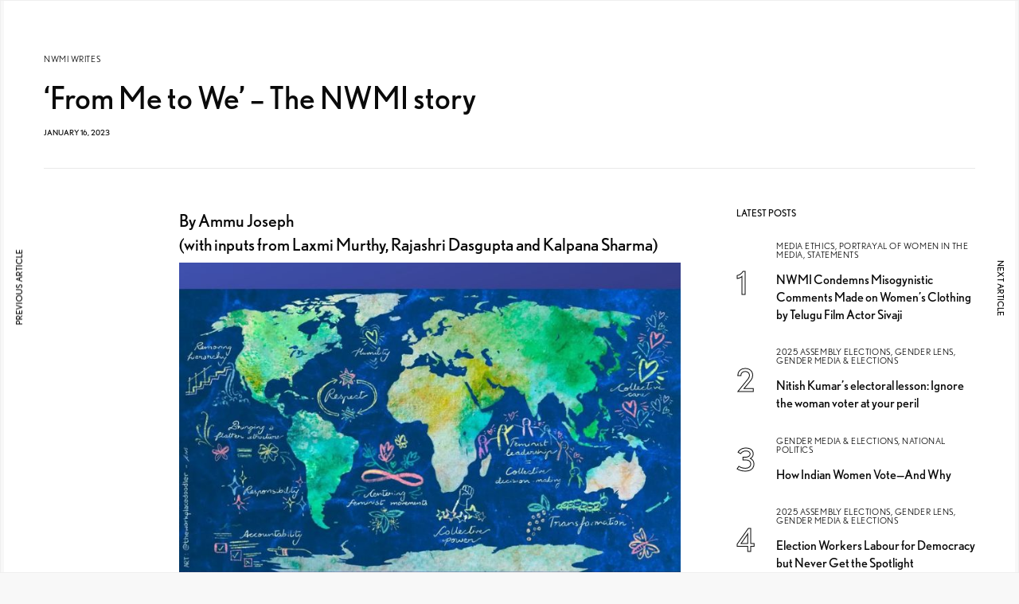

--- FILE ---
content_type: text/html; charset=UTF-8
request_url: https://nwmindia.org/features/nwmi-writes/from-me-to-we-the-nwmi-story/
body_size: 20961
content:
<!doctype html>
<html lang="en-US">
<head>
	<meta charset="UTF-8" />
	<meta name="viewport" content="width=device-width, initial-scale=1, maximum-scale=1, viewport-fit=cover">
	<link rel="profile" href="http://gmpg.org/xfn/11">
	<link rel="pingback" href="https://nwmindia.org/xmlrpc.php">
	<meta name='robots' content='index, follow, max-image-preview:large, max-snippet:-1, max-video-preview:-1' />
	<style>img:is([sizes="auto" i], [sizes^="auto," i]) { contain-intrinsic-size: 3000px 1500px }</style>
	
	<!-- This site is optimized with the Yoast SEO plugin v26.8 - https://yoast.com/product/yoast-seo-wordpress/ -->
	<title>&#039;From Me to We&#039; - The NWMI story - NWM India</title>
	<meta name="description" content="The Network of Women in Media, India, was invited to contribute to the From Me to We (De mí a nosotres/De moi à nous) Initiative, a collaboration between Feminist Hiking Collective and Srilatha Batliwala, in collaboration with Closer Than You Think. The initiative was aimed at gathering stories of experiments with/innovations in collective feminist leadership from across the world. The stories gathered over a couple of years were published in October 2022 in English and Spanish. A formal launch of the publication is expected in the first quarter of 2023. " />
	<link rel="canonical" href="https://nwmindia.org/features/nwmi-writes/from-me-to-we-the-nwmi-story/" />
	<meta property="og:locale" content="en_US" />
	<meta property="og:type" content="article" />
	<meta property="og:title" content="&#039;From Me to We&#039; - The NWMI story" />
	<meta property="og:description" content="The Network of Women in Media, India, was invited to contribute to the From Me to We (De mí a nosotres/De moi à nous) Initiative, a collaboration between Feminist Hiking Collective and Srilatha Batliwala, in collaboration with Closer Than You Think. The initiative was aimed at gathering stories of experiments with/innovations in collective feminist leadership from across the world. The stories gathered over a couple of years were published in October 2022 in English and Spanish. A formal launch of the publication is expected in the first quarter of 2023. " />
	<meta property="og:url" content="https://nwmindia.org/features/nwmi-writes/from-me-to-we-the-nwmi-story/" />
	<meta property="og:site_name" content="NWM India" />
	<meta property="article:published_time" content="2023-01-16T06:24:42+00:00" />
	<meta property="article:modified_time" content="2024-11-21T09:38:17+00:00" />
	<meta property="og:image" content="https://nwmindia.org/wp-content/uploads/2023/01/feminist-map.jpg" />
	<meta property="og:image:width" content="740" />
	<meta property="og:image:height" content="500" />
	<meta property="og:image:type" content="image/jpeg" />
	<meta name="author" content="Annie AC" />
	<meta name="twitter:card" content="summary_large_image" />
	<meta name="twitter:title" content="&#039;From Me to We&#039; - The NWMI story" />
	<meta name="twitter:description" content="The Network of Women in Media, India, was invited to contribute to the From Me to We (De mí a nosotres/De moi à nous) Initiative, a collaboration between Feminist Hiking Collective and Srilatha Batliwala, in collaboration with Closer Than You Think. The initiative was aimed at gathering stories of experiments with/innovations in collective feminist leadership from across the world. The stories gathered over a couple of years were published in October 2022 in English and Spanish. A formal launch of the publication is expected in the first quarter of 2023. " />
	<meta name="twitter:image" content="https://nwmindia.org/wp-content/uploads/2023/01/feminist-map.jpg" />
	<meta name="twitter:label1" content="Written by" />
	<meta name="twitter:data1" content="Annie AC" />
	<meta name="twitter:label2" content="Est. reading time" />
	<meta name="twitter:data2" content="2 minutes" />
	<script type="application/ld+json" class="yoast-schema-graph">{"@context":"https://schema.org","@graph":[{"@type":"Article","@id":"https://nwmindia.org/features/nwmi-writes/from-me-to-we-the-nwmi-story/#article","isPartOf":{"@id":"https://nwmindia.org/features/nwmi-writes/from-me-to-we-the-nwmi-story/"},"author":{"name":"Annie AC","@id":"https://nwmindia.org/#/schema/person/b2cd876f63f45d5c84f34660a1529198"},"headline":"&#8216;From Me to We&#8217; &#8211; The NWMI story","datePublished":"2023-01-16T06:24:42+00:00","dateModified":"2024-11-21T09:38:17+00:00","mainEntityOfPage":{"@id":"https://nwmindia.org/features/nwmi-writes/from-me-to-we-the-nwmi-story/"},"wordCount":187,"image":{"@id":"https://nwmindia.org/features/nwmi-writes/from-me-to-we-the-nwmi-story/#primaryimage"},"thumbnailUrl":"https://nwmindia.org/wp-content/uploads/2023/01/feminist-map-carousel.jpg","keywords":["#women","collective","community","feminist leadership","journalists","media"],"articleSection":["NWMI Writes"],"inLanguage":"en-US"},{"@type":"WebPage","@id":"https://nwmindia.org/features/nwmi-writes/from-me-to-we-the-nwmi-story/","url":"https://nwmindia.org/features/nwmi-writes/from-me-to-we-the-nwmi-story/","name":"'From Me to We' - The NWMI story - NWM India","isPartOf":{"@id":"https://nwmindia.org/#website"},"primaryImageOfPage":{"@id":"https://nwmindia.org/features/nwmi-writes/from-me-to-we-the-nwmi-story/#primaryimage"},"image":{"@id":"https://nwmindia.org/features/nwmi-writes/from-me-to-we-the-nwmi-story/#primaryimage"},"thumbnailUrl":"https://nwmindia.org/wp-content/uploads/2023/01/feminist-map-carousel.jpg","datePublished":"2023-01-16T06:24:42+00:00","dateModified":"2024-11-21T09:38:17+00:00","author":{"@id":"https://nwmindia.org/#/schema/person/b2cd876f63f45d5c84f34660a1529198"},"description":"The Network of Women in Media, India, was invited to contribute to the From Me to We (De mí a nosotres/De moi à nous) Initiative, a collaboration between Feminist Hiking Collective and Srilatha Batliwala, in collaboration with Closer Than You Think. The initiative was aimed at gathering stories of experiments with/innovations in collective feminist leadership from across the world. The stories gathered over a couple of years were published in October 2022 in English and Spanish. A formal launch of the publication is expected in the first quarter of 2023. ","breadcrumb":{"@id":"https://nwmindia.org/features/nwmi-writes/from-me-to-we-the-nwmi-story/#breadcrumb"},"inLanguage":"en-US","potentialAction":[{"@type":"ReadAction","target":["https://nwmindia.org/features/nwmi-writes/from-me-to-we-the-nwmi-story/"]}]},{"@type":"ImageObject","inLanguage":"en-US","@id":"https://nwmindia.org/features/nwmi-writes/from-me-to-we-the-nwmi-story/#primaryimage","url":"https://nwmindia.org/wp-content/uploads/2023/01/feminist-map-carousel.jpg","contentUrl":"https://nwmindia.org/wp-content/uploads/2023/01/feminist-map-carousel.jpg","width":1500,"height":500},{"@type":"BreadcrumbList","@id":"https://nwmindia.org/features/nwmi-writes/from-me-to-we-the-nwmi-story/#breadcrumb","itemListElement":[{"@type":"ListItem","position":1,"name":"Home","item":"https://nwmindia.org/"},{"@type":"ListItem","position":2,"name":"&#8216;From Me to We&#8217; &#8211; The NWMI story"}]},{"@type":"WebSite","@id":"https://nwmindia.org/#website","url":"https://nwmindia.org/","name":"NWM India","description":"The Network of Women in Media, India","potentialAction":[{"@type":"SearchAction","target":{"@type":"EntryPoint","urlTemplate":"https://nwmindia.org/?s={search_term_string}"},"query-input":{"@type":"PropertyValueSpecification","valueRequired":true,"valueName":"search_term_string"}}],"inLanguage":"en-US"},{"@type":"Person","@id":"https://nwmindia.org/#/schema/person/b2cd876f63f45d5c84f34660a1529198","name":"Annie AC","image":{"@type":"ImageObject","inLanguage":"en-US","@id":"https://nwmindia.org/#/schema/person/image/","url":"https://secure.gravatar.com/avatar/483387d5bf27e854c1e4826eb3d1144ff6ca5db7f8bd71ca2f4263e06cc4dcef?s=96&d=mm&r=g","contentUrl":"https://secure.gravatar.com/avatar/483387d5bf27e854c1e4826eb3d1144ff6ca5db7f8bd71ca2f4263e06cc4dcef?s=96&d=mm&r=g","caption":"Annie AC"},"url":"https://nwmindia.org/author/annieac/"}]}</script>
	<!-- / Yoast SEO plugin. -->


<link rel='dns-prefetch' href='//cdn.plyr.io' />
<link rel='dns-prefetch' href='//www.googletagmanager.com' />
<link rel='dns-prefetch' href='//fonts.googleapis.com' />
<link rel='dns-prefetch' href='//use.typekit.net' />
<link rel="alternate" type="application/rss+xml" title="NWM India &raquo; Feed" href="https://nwmindia.org/feed/" />
<link rel="alternate" type="application/rss+xml" title="NWM India &raquo; Comments Feed" href="https://nwmindia.org/comments/feed/" />
<link rel="preconnect" href="//fonts.gstatic.com/" crossorigin><script type="text/javascript">
/* <![CDATA[ */
window._wpemojiSettings = {"baseUrl":"https:\/\/s.w.org\/images\/core\/emoji\/16.0.1\/72x72\/","ext":".png","svgUrl":"https:\/\/s.w.org\/images\/core\/emoji\/16.0.1\/svg\/","svgExt":".svg","source":{"concatemoji":"https:\/\/nwmindia.org\/wp-includes\/js\/wp-emoji-release.min.js?ver=6.8.3"}};
/*! This file is auto-generated */
!function(s,n){var o,i,e;function c(e){try{var t={supportTests:e,timestamp:(new Date).valueOf()};sessionStorage.setItem(o,JSON.stringify(t))}catch(e){}}function p(e,t,n){e.clearRect(0,0,e.canvas.width,e.canvas.height),e.fillText(t,0,0);var t=new Uint32Array(e.getImageData(0,0,e.canvas.width,e.canvas.height).data),a=(e.clearRect(0,0,e.canvas.width,e.canvas.height),e.fillText(n,0,0),new Uint32Array(e.getImageData(0,0,e.canvas.width,e.canvas.height).data));return t.every(function(e,t){return e===a[t]})}function u(e,t){e.clearRect(0,0,e.canvas.width,e.canvas.height),e.fillText(t,0,0);for(var n=e.getImageData(16,16,1,1),a=0;a<n.data.length;a++)if(0!==n.data[a])return!1;return!0}function f(e,t,n,a){switch(t){case"flag":return n(e,"\ud83c\udff3\ufe0f\u200d\u26a7\ufe0f","\ud83c\udff3\ufe0f\u200b\u26a7\ufe0f")?!1:!n(e,"\ud83c\udde8\ud83c\uddf6","\ud83c\udde8\u200b\ud83c\uddf6")&&!n(e,"\ud83c\udff4\udb40\udc67\udb40\udc62\udb40\udc65\udb40\udc6e\udb40\udc67\udb40\udc7f","\ud83c\udff4\u200b\udb40\udc67\u200b\udb40\udc62\u200b\udb40\udc65\u200b\udb40\udc6e\u200b\udb40\udc67\u200b\udb40\udc7f");case"emoji":return!a(e,"\ud83e\udedf")}return!1}function g(e,t,n,a){var r="undefined"!=typeof WorkerGlobalScope&&self instanceof WorkerGlobalScope?new OffscreenCanvas(300,150):s.createElement("canvas"),o=r.getContext("2d",{willReadFrequently:!0}),i=(o.textBaseline="top",o.font="600 32px Arial",{});return e.forEach(function(e){i[e]=t(o,e,n,a)}),i}function t(e){var t=s.createElement("script");t.src=e,t.defer=!0,s.head.appendChild(t)}"undefined"!=typeof Promise&&(o="wpEmojiSettingsSupports",i=["flag","emoji"],n.supports={everything:!0,everythingExceptFlag:!0},e=new Promise(function(e){s.addEventListener("DOMContentLoaded",e,{once:!0})}),new Promise(function(t){var n=function(){try{var e=JSON.parse(sessionStorage.getItem(o));if("object"==typeof e&&"number"==typeof e.timestamp&&(new Date).valueOf()<e.timestamp+604800&&"object"==typeof e.supportTests)return e.supportTests}catch(e){}return null}();if(!n){if("undefined"!=typeof Worker&&"undefined"!=typeof OffscreenCanvas&&"undefined"!=typeof URL&&URL.createObjectURL&&"undefined"!=typeof Blob)try{var e="postMessage("+g.toString()+"("+[JSON.stringify(i),f.toString(),p.toString(),u.toString()].join(",")+"));",a=new Blob([e],{type:"text/javascript"}),r=new Worker(URL.createObjectURL(a),{name:"wpTestEmojiSupports"});return void(r.onmessage=function(e){c(n=e.data),r.terminate(),t(n)})}catch(e){}c(n=g(i,f,p,u))}t(n)}).then(function(e){for(var t in e)n.supports[t]=e[t],n.supports.everything=n.supports.everything&&n.supports[t],"flag"!==t&&(n.supports.everythingExceptFlag=n.supports.everythingExceptFlag&&n.supports[t]);n.supports.everythingExceptFlag=n.supports.everythingExceptFlag&&!n.supports.flag,n.DOMReady=!1,n.readyCallback=function(){n.DOMReady=!0}}).then(function(){return e}).then(function(){var e;n.supports.everything||(n.readyCallback(),(e=n.source||{}).concatemoji?t(e.concatemoji):e.wpemoji&&e.twemoji&&(t(e.twemoji),t(e.wpemoji)))}))}((window,document),window._wpemojiSettings);
/* ]]> */
</script>
<link rel='stylesheet' id='cf7ic_style-css' href='https://nwmindia.org/wp-content/plugins/contact-form-7-image-captcha/css/cf7ic-style.css?ver=3.3.7' type='text/css' media='all' />
<style id='wp-emoji-styles-inline-css' type='text/css'>

	img.wp-smiley, img.emoji {
		display: inline !important;
		border: none !important;
		box-shadow: none !important;
		height: 1em !important;
		width: 1em !important;
		margin: 0 0.07em !important;
		vertical-align: -0.1em !important;
		background: none !important;
		padding: 0 !important;
	}
</style>
<link rel='stylesheet' id='wp-block-library-css' href='https://nwmindia.org/wp-includes/css/dist/block-library/style.min.css?ver=6.8.3' type='text/css' media='all' />
<style id='classic-theme-styles-inline-css' type='text/css'>
/*! This file is auto-generated */
.wp-block-button__link{color:#fff;background-color:#32373c;border-radius:9999px;box-shadow:none;text-decoration:none;padding:calc(.667em + 2px) calc(1.333em + 2px);font-size:1.125em}.wp-block-file__button{background:#32373c;color:#fff;text-decoration:none}
</style>
<style id='pdfemb-pdf-embedder-viewer-style-inline-css' type='text/css'>
.wp-block-pdfemb-pdf-embedder-viewer{max-width:none}

</style>
<style id='global-styles-inline-css' type='text/css'>
:root{--wp--preset--aspect-ratio--square: 1;--wp--preset--aspect-ratio--4-3: 4/3;--wp--preset--aspect-ratio--3-4: 3/4;--wp--preset--aspect-ratio--3-2: 3/2;--wp--preset--aspect-ratio--2-3: 2/3;--wp--preset--aspect-ratio--16-9: 16/9;--wp--preset--aspect-ratio--9-16: 9/16;--wp--preset--color--black: #000000;--wp--preset--color--cyan-bluish-gray: #abb8c3;--wp--preset--color--white: #ffffff;--wp--preset--color--pale-pink: #f78da7;--wp--preset--color--vivid-red: #cf2e2e;--wp--preset--color--luminous-vivid-orange: #ff6900;--wp--preset--color--luminous-vivid-amber: #fcb900;--wp--preset--color--light-green-cyan: #7bdcb5;--wp--preset--color--vivid-green-cyan: #00d084;--wp--preset--color--pale-cyan-blue: #8ed1fc;--wp--preset--color--vivid-cyan-blue: #0693e3;--wp--preset--color--vivid-purple: #9b51e0;--wp--preset--color--thb-accent: #cc0099;--wp--preset--gradient--vivid-cyan-blue-to-vivid-purple: linear-gradient(135deg,rgba(6,147,227,1) 0%,rgb(155,81,224) 100%);--wp--preset--gradient--light-green-cyan-to-vivid-green-cyan: linear-gradient(135deg,rgb(122,220,180) 0%,rgb(0,208,130) 100%);--wp--preset--gradient--luminous-vivid-amber-to-luminous-vivid-orange: linear-gradient(135deg,rgba(252,185,0,1) 0%,rgba(255,105,0,1) 100%);--wp--preset--gradient--luminous-vivid-orange-to-vivid-red: linear-gradient(135deg,rgba(255,105,0,1) 0%,rgb(207,46,46) 100%);--wp--preset--gradient--very-light-gray-to-cyan-bluish-gray: linear-gradient(135deg,rgb(238,238,238) 0%,rgb(169,184,195) 100%);--wp--preset--gradient--cool-to-warm-spectrum: linear-gradient(135deg,rgb(74,234,220) 0%,rgb(151,120,209) 20%,rgb(207,42,186) 40%,rgb(238,44,130) 60%,rgb(251,105,98) 80%,rgb(254,248,76) 100%);--wp--preset--gradient--blush-light-purple: linear-gradient(135deg,rgb(255,206,236) 0%,rgb(152,150,240) 100%);--wp--preset--gradient--blush-bordeaux: linear-gradient(135deg,rgb(254,205,165) 0%,rgb(254,45,45) 50%,rgb(107,0,62) 100%);--wp--preset--gradient--luminous-dusk: linear-gradient(135deg,rgb(255,203,112) 0%,rgb(199,81,192) 50%,rgb(65,88,208) 100%);--wp--preset--gradient--pale-ocean: linear-gradient(135deg,rgb(255,245,203) 0%,rgb(182,227,212) 50%,rgb(51,167,181) 100%);--wp--preset--gradient--electric-grass: linear-gradient(135deg,rgb(202,248,128) 0%,rgb(113,206,126) 100%);--wp--preset--gradient--midnight: linear-gradient(135deg,rgb(2,3,129) 0%,rgb(40,116,252) 100%);--wp--preset--font-size--small: 13px;--wp--preset--font-size--medium: 20px;--wp--preset--font-size--large: 36px;--wp--preset--font-size--x-large: 42px;--wp--preset--spacing--20: 0.44rem;--wp--preset--spacing--30: 0.67rem;--wp--preset--spacing--40: 1rem;--wp--preset--spacing--50: 1.5rem;--wp--preset--spacing--60: 2.25rem;--wp--preset--spacing--70: 3.38rem;--wp--preset--spacing--80: 5.06rem;--wp--preset--shadow--natural: 6px 6px 9px rgba(0, 0, 0, 0.2);--wp--preset--shadow--deep: 12px 12px 50px rgba(0, 0, 0, 0.4);--wp--preset--shadow--sharp: 6px 6px 0px rgba(0, 0, 0, 0.2);--wp--preset--shadow--outlined: 6px 6px 0px -3px rgba(255, 255, 255, 1), 6px 6px rgba(0, 0, 0, 1);--wp--preset--shadow--crisp: 6px 6px 0px rgba(0, 0, 0, 1);}:where(.is-layout-flex){gap: 0.5em;}:where(.is-layout-grid){gap: 0.5em;}body .is-layout-flex{display: flex;}.is-layout-flex{flex-wrap: wrap;align-items: center;}.is-layout-flex > :is(*, div){margin: 0;}body .is-layout-grid{display: grid;}.is-layout-grid > :is(*, div){margin: 0;}:where(.wp-block-columns.is-layout-flex){gap: 2em;}:where(.wp-block-columns.is-layout-grid){gap: 2em;}:where(.wp-block-post-template.is-layout-flex){gap: 1.25em;}:where(.wp-block-post-template.is-layout-grid){gap: 1.25em;}.has-black-color{color: var(--wp--preset--color--black) !important;}.has-cyan-bluish-gray-color{color: var(--wp--preset--color--cyan-bluish-gray) !important;}.has-white-color{color: var(--wp--preset--color--white) !important;}.has-pale-pink-color{color: var(--wp--preset--color--pale-pink) !important;}.has-vivid-red-color{color: var(--wp--preset--color--vivid-red) !important;}.has-luminous-vivid-orange-color{color: var(--wp--preset--color--luminous-vivid-orange) !important;}.has-luminous-vivid-amber-color{color: var(--wp--preset--color--luminous-vivid-amber) !important;}.has-light-green-cyan-color{color: var(--wp--preset--color--light-green-cyan) !important;}.has-vivid-green-cyan-color{color: var(--wp--preset--color--vivid-green-cyan) !important;}.has-pale-cyan-blue-color{color: var(--wp--preset--color--pale-cyan-blue) !important;}.has-vivid-cyan-blue-color{color: var(--wp--preset--color--vivid-cyan-blue) !important;}.has-vivid-purple-color{color: var(--wp--preset--color--vivid-purple) !important;}.has-black-background-color{background-color: var(--wp--preset--color--black) !important;}.has-cyan-bluish-gray-background-color{background-color: var(--wp--preset--color--cyan-bluish-gray) !important;}.has-white-background-color{background-color: var(--wp--preset--color--white) !important;}.has-pale-pink-background-color{background-color: var(--wp--preset--color--pale-pink) !important;}.has-vivid-red-background-color{background-color: var(--wp--preset--color--vivid-red) !important;}.has-luminous-vivid-orange-background-color{background-color: var(--wp--preset--color--luminous-vivid-orange) !important;}.has-luminous-vivid-amber-background-color{background-color: var(--wp--preset--color--luminous-vivid-amber) !important;}.has-light-green-cyan-background-color{background-color: var(--wp--preset--color--light-green-cyan) !important;}.has-vivid-green-cyan-background-color{background-color: var(--wp--preset--color--vivid-green-cyan) !important;}.has-pale-cyan-blue-background-color{background-color: var(--wp--preset--color--pale-cyan-blue) !important;}.has-vivid-cyan-blue-background-color{background-color: var(--wp--preset--color--vivid-cyan-blue) !important;}.has-vivid-purple-background-color{background-color: var(--wp--preset--color--vivid-purple) !important;}.has-black-border-color{border-color: var(--wp--preset--color--black) !important;}.has-cyan-bluish-gray-border-color{border-color: var(--wp--preset--color--cyan-bluish-gray) !important;}.has-white-border-color{border-color: var(--wp--preset--color--white) !important;}.has-pale-pink-border-color{border-color: var(--wp--preset--color--pale-pink) !important;}.has-vivid-red-border-color{border-color: var(--wp--preset--color--vivid-red) !important;}.has-luminous-vivid-orange-border-color{border-color: var(--wp--preset--color--luminous-vivid-orange) !important;}.has-luminous-vivid-amber-border-color{border-color: var(--wp--preset--color--luminous-vivid-amber) !important;}.has-light-green-cyan-border-color{border-color: var(--wp--preset--color--light-green-cyan) !important;}.has-vivid-green-cyan-border-color{border-color: var(--wp--preset--color--vivid-green-cyan) !important;}.has-pale-cyan-blue-border-color{border-color: var(--wp--preset--color--pale-cyan-blue) !important;}.has-vivid-cyan-blue-border-color{border-color: var(--wp--preset--color--vivid-cyan-blue) !important;}.has-vivid-purple-border-color{border-color: var(--wp--preset--color--vivid-purple) !important;}.has-vivid-cyan-blue-to-vivid-purple-gradient-background{background: var(--wp--preset--gradient--vivid-cyan-blue-to-vivid-purple) !important;}.has-light-green-cyan-to-vivid-green-cyan-gradient-background{background: var(--wp--preset--gradient--light-green-cyan-to-vivid-green-cyan) !important;}.has-luminous-vivid-amber-to-luminous-vivid-orange-gradient-background{background: var(--wp--preset--gradient--luminous-vivid-amber-to-luminous-vivid-orange) !important;}.has-luminous-vivid-orange-to-vivid-red-gradient-background{background: var(--wp--preset--gradient--luminous-vivid-orange-to-vivid-red) !important;}.has-very-light-gray-to-cyan-bluish-gray-gradient-background{background: var(--wp--preset--gradient--very-light-gray-to-cyan-bluish-gray) !important;}.has-cool-to-warm-spectrum-gradient-background{background: var(--wp--preset--gradient--cool-to-warm-spectrum) !important;}.has-blush-light-purple-gradient-background{background: var(--wp--preset--gradient--blush-light-purple) !important;}.has-blush-bordeaux-gradient-background{background: var(--wp--preset--gradient--blush-bordeaux) !important;}.has-luminous-dusk-gradient-background{background: var(--wp--preset--gradient--luminous-dusk) !important;}.has-pale-ocean-gradient-background{background: var(--wp--preset--gradient--pale-ocean) !important;}.has-electric-grass-gradient-background{background: var(--wp--preset--gradient--electric-grass) !important;}.has-midnight-gradient-background{background: var(--wp--preset--gradient--midnight) !important;}.has-small-font-size{font-size: var(--wp--preset--font-size--small) !important;}.has-medium-font-size{font-size: var(--wp--preset--font-size--medium) !important;}.has-large-font-size{font-size: var(--wp--preset--font-size--large) !important;}.has-x-large-font-size{font-size: var(--wp--preset--font-size--x-large) !important;}
:where(.wp-block-post-template.is-layout-flex){gap: 1.25em;}:where(.wp-block-post-template.is-layout-grid){gap: 1.25em;}
:where(.wp-block-columns.is-layout-flex){gap: 2em;}:where(.wp-block-columns.is-layout-grid){gap: 2em;}
:root :where(.wp-block-pullquote){font-size: 1.5em;line-height: 1.6;}
</style>
<link rel='stylesheet' id='rotatingtweets-css' href='https://nwmindia.org/wp-content/plugins/rotatingtweets/css/style.css?ver=6.8.3' type='text/css' media='all' />
<link rel='stylesheet' id='wpemfb-lightbox-css' href='https://nwmindia.org/wp-content/plugins/wp-embed-facebook/templates/lightbox/css/lightbox.css?ver=3.1.2' type='text/css' media='all' />
<link rel='stylesheet' id='mc4wp-form-basic-css' href='https://nwmindia.org/wp-content/plugins/mailchimp-for-wp/assets/css/form-basic.css?ver=4.11.1' type='text/css' media='all' />
<link rel='stylesheet' id='wp-components-css' href='https://nwmindia.org/wp-includes/css/dist/components/style.min.css?ver=6.8.3' type='text/css' media='all' />
<link rel='stylesheet' id='godaddy-styles-css' href='https://nwmindia.org/wp-content/mu-plugins/vendor/wpex/godaddy-launch/includes/Dependencies/GoDaddy/Styles/build/latest.css?ver=2.0.2' type='text/css' media='all' />
<link rel='stylesheet' id='thb-app-css' href='https://nwmindia.org/wp-content/themes/theissue/assets/css/app.css?ver=1.6.7' type='text/css' media='all' />
<link rel='stylesheet' id='thb-post-detail-css' href='https://nwmindia.org/wp-content/themes/theissue/assets/css/app-post-detail.css?ver=1.6.7' type='text/css' media='all' />
<style id='thb-post-detail-inline-css' type='text/css'>
body,h1, .h1, h2, .h2, h3, .h3, h4, .h4, h5, .h5, h6, .h6,.thb-lightbox-button .thb-lightbox-text,.post .post-category,.post.thumbnail-seealso .thb-seealso-text,.thb-entry-footer,.smart-list .smart-list-title .smart-list-count,.smart-list .thb-smart-list-content .smart-list-count,.thb-carousel.bottom-arrows .slick-bottom-arrows,.thb-hotspot-container,.thb-pin-it-container .thb-pin-it,label,input[type="text"],input[type="password"],input[type="date"],input[type="datetime"],input[type="email"],input[type="number"],input[type="search"],input[type="tel"],input[type="time"],input[type="url"],textarea,.testimonial-author,.thb-article-sponsors,input[type="submit"],submit,.button,.btn,.btn-block,.btn-text,.post .post-gallery .thb-post-icon,.post .thb-post-bottom,.woocommerce-MyAccount-navigation,.featured_image_credit,.widget .thb-widget-title,.thb-readmore .thb-readmore-title,.widget.thb_widget_instagram .thb-instagram-header,.widget.thb_widget_instagram .thb-instagram-footer,.thb-instagram-row figure .instagram-link,.widget.thb_widget_top_reviews .post .widget-review-title-holder .thb-widget-score,.thb-instagram-row figure,.widget.thb_widget_top_categories .thb-widget-category-link .thb-widget-category-name,.widget.thb_widget_twitter .thb-twitter-user,.widget.thb_widget_twitter .thb-tweet .thb-tweet-time,.widget.thb_widget_twitter .thb-tweet .thb-tweet-actions,.thb-social-links-container,.login-page-form,.woocommerce .woocommerce-form-login .lost_password,.woocommerce-message, .woocommerce-error, .woocommerce-notice, .woocommerce-info,.woocommerce-success,.select2,.woocommerce-MyAccount-content legend,.shop_table,.thb-lightbox-button .thb-lightbox-thumbs,.post.thumbnail-style6 .post-gallery .now-playing,.widget.thb_widget_top_reviews .post .widget-review-title-holder .thb-widget-score strong,.post.thumbnail-style8 .thumb_large_count,.post.thumbnail-style4 .thumb_count,.post .thb-read-more {font-family:nobel, 'BlinkMacSystemFont', -apple-system, 'Roboto', 'Lucida Sans';}.post-title h1,.post-title h2,.post-title h3,.post-title h4,.post-title h5,.post-title h6 {font-family:nobel, 'BlinkMacSystemFont', -apple-system, 'Roboto', 'Lucida Sans';font-weight:400;}.post-content,.post-excerpt,.thb-article-subscribe p,.thb-article-author p,.commentlist .comment p, .commentlist .review p,.thb-executive-summary,.thb-newsletter-form p,.search-title p,.thb-product-detail .product-information .woocommerce-product-details__short-description,.widget:not(.woocommerce) p,.thb-author-info .thb-author-page-description p,.wpb_text_column,.no-vc,.woocommerce-tabs .wc-tab,.woocommerce-tabs .wc-tab p:not(.stars),.thb-pricing-table .pricing-container .pricing-description,.content404 p,.subfooter p {font-family:EB Garamond, 'BlinkMacSystemFont', -apple-system, 'Roboto', 'Lucida Sans';}.thb-full-menu {}.thb-mobile-menu,.thb-secondary-menu {}.thb-dropcap-on .post-detail .post-content>p:first-of-type:first-letter,.thb-dropcap-on .post-detail .post-content>.row:first-of-type .columns:first-of-type .wpb_text_column:first-of-type .wpb_wrapper>p:first-of-type:first-letter {}.widget.style1 .thb-widget-title,.widget.style2 .thb-widget-title,.widget.style3 .thb-widget-title {}em {}label {}input[type="submit"],submit,.button,.btn,.btn-block,.btn-text {}.article-container .post-content,.article-container .post-content p:not(.wp-block-cover-text) {}.post .post-category {font-weight:200;}.post-detail .thb-executive-summary li {}.post .post-excerpt {}.thb-full-menu>li>a:not(.logolink) {}.thb-full-menu li .sub-menu li a {}.thb-mobile-menu>li>a {}.thb-mobile-menu .sub-menu a {}.thb-secondary-menu a {}#mobile-menu .menu-footer {}#mobile-menu .thb-social-links-container .thb-social-link-wrap .thb-social-link .thb-social-icon-container {}.widget .thb-widget-title,.widget.style2 .thb-widget-title,.widget.style3 .thb-widget-title{}.footer .widget .thb-widget-title,.footer .widget.style2 .thb-widget-title,.footer .widget.style3 .thb-widget-title {}.footer .widget,.footer .widget p {}.subfooter .thb-full-menu>li>a:not(.logolink) {}.subfooter p {}.subfooter .thb-social-links-container.thb-social-horizontal .thb-social-link-wrap .thb-social-icon-container,.subfooter.style6 .thb-social-links-container.thb-social-horizontal .thb-social-link-wrap .thb-social-icon-container {}#scroll_to_top {}.search-title p {}@media screen and (min-width:1024px) {h1,.h1 {font-weight:800;}}h1,.h1 {}@media screen and (min-width:1024px) {h2 {font-weight:400;font-size:14px;}}h2 {}@media screen and (min-width:1024px) {h3 {font-weight:400;font-size:22px;}}h3 {}@media screen and (min-width:1024px) {h4 {font-weight:400;}}h4 {}@media screen and (min-width:1024px) {h5 {font-weight:400;}}h5 {}h6 {font-weight:400;}.logo-holder .logolink .logoimg {max-height:100px;}.logo-holder .logolink .logoimg[src$=".svg"] {max-height:100%;height:100px;}@media screen and (max-width:1023px) {.header.header-mobile .logo-holder .logolink .logoimg {max-height:px;}.header.header-mobile .logo-holder .logolink .logoimg[src$=".svg"] {max-height:100%;height:px;}}.header.fixed:not(.header-mobile) .logo-holder .logolink .logoimg {max-height:24px;}.header.fixed:not(.header-mobile) .logo-holder .logolink .logoimg {max-height:100%;height:24px;}#mobile-menu .logolink .logoimg {max-height:38px;}#mobile-menu .logolink .logoimg {max-height:100%;height:38px;}.header:not(.fixed):not(.header-mobile):not(.style1) {padding-top:25px;}.header.style1 .header-logo-row {padding-top:25px;}.header:not(.header-mobile):not(.fixed) .logo-holder {padding-top:10px;padding-bottom:10px;}a:hover,h1 small, h2 small, h3 small, h4 small, h5 small, h6 small,h1 small a, h2 small a, h3 small a, h4 small a, h5 small a, h6 small a,.secondary-area .thb-follow-holder .sub-menu .subscribe_part .thb-newsletter-form h4,.secondary-area .thb-follow-holder .sub-menu .subscribe_part .thb-newsletter-form .newsletter-form .btn:hover,.thb-full-menu.thb-standard > li.current-menu-item:not(.has-hash) > a,.thb-full-menu > li > a:not(.logolink)[data-filter].active,.thb-dropdown-color-dark .thb-full-menu .sub-menu li a:hover,#mobile-menu.dark .thb-mobile-menu > li > a:hover,#mobile-menu.dark .sub-menu a:hover,#mobile-menu.dark .thb-secondary-menu a:hover,.thb-secondary-menu a:hover,.post .thb-read-more:hover,.post:not(.white-post-content) .thb-post-bottom.sponsored-bottom ul li,.post:not(.white-post-content) .thb-post-bottom .post-share:hover,.thb-dropcap-on .post-detail .post-content>p:first-of-type:first-letter,.thb-dropcap-on .post-detail .post-content>.row:first-of-type .columns:first-of-type .wpb_text_column:first-of-type .wpb_wrapper>p:first-of-type:first-letter,.post-detail .thb-executive-summary li:before,.thb-readmore p a,input[type="submit"].white:hover,.button.white:hover,.btn.white:hover,input[type="submit"].style2.accent,.button.style2.accent,.btn.style2.accent,.search-title h1 strong,.thb-author-page-meta a:hover,.widget.thb_widget_top_reviews .post .widget-review-title-holder .thb-widget-score strong,.thb-autotype .thb-autotype-entry,.thb_location_container.row .thb_location h5,.thb-page-menu li:hover a, .thb-page-menu li.current_page_item a,.thb-tabs.style3 .vc_tta-panel-heading h4 a:hover,.thb-tabs.style3 .vc_tta-panel-heading h4 a.active,.thb-tabs.style4 .vc_tta-panel-heading h4 a:hover,.thb-tabs.style4 .vc_tta-panel-heading h4 a.active,.thb-iconbox.top.type5 .iconbox-content .thb-read-more,.thb-testimonials.style7 .testimonial-author cite,.thb-testimonials.style7 .testimonial-author span,.thb-article-reactions .row .columns .thb-reaction.active .thb-reaction-count,.thb-article-sponsors .sponsored-by,.thb-cookie-bar .thb-cookie-text a,.thb-pricing-table.style2 .pricing-container .thb_pricing_head .thb-price,.thb-hotspot-container .product-hotspots .product-title .hotspots-buynow,.plyr--full-ui input[type=range],.woocommerce-checkout-payment .wc_payment_methods .wc_payment_method.payment_method_paypal .about_paypal,.has-thb-accent-color,.wp-block-button .wp-block-button__link.has-thb-accent-color {color:#cc0099;}.columns.thb-light-column .thb-newsletter-form .btn:hover,.secondary-area .thb-trending-holder .thb-full-menu li.menu-item-has-children .sub-menu .thb-trending .thb-trending-tabs a.active,.thb-full-menu.thb-line-marker > li > a:before,#mobile-menu.dark .widget.thb_widget_subscribe .btn:hover,.post .thb-read-more:after,.post.style4 .post-gallery:after,.post.style5 .post-inner-content,.post.style13 .post-gallery:after,.smart-list .smart-list-title .smart-list-count,.smart-list.smart-list-v3 .thb-smart-list-nav .arrow:not(.disabled):hover,.thb-custom-checkbox input[type="checkbox"]:checked + label:before,input[type="submit"]:not(.white):not(.grey):not(.style2):not(.white):not(.add_to_cart_button):not(.accent):hover,.button:not(.white):not(.grey):not(.style2):not(.white):not(.add_to_cart_button):not(.accent):hover,.btn:not(.white):not(.grey):not(.style2):not(.white):not(.add_to_cart_button):not(.accent):hover,input[type="submit"].grey:hover,.button.grey:hover,.btn.grey:hover,input[type="submit"].accent, input[type="submit"].checkout,.button.accent,.button.checkout,.btn.accent,.btn.checkout,input[type="submit"].style2.accent:hover,.button.style2.accent:hover,.btn.style2.accent:hover,.btn-text.style3 .circle-btn,.widget.thb_widget_top_categories .thb-widget-category-link:hover .thb-widget-category-name,.thb-progressbar .thb-progress span,.thb-page-menu.style1 li:hover a, .thb-page-menu.style1 li.current_page_item a,.thb-client-row.thb-opacity.with-accent .thb-client:hover,.thb-client-row .style4 .accent-color,.thb-tabs.style1 .vc_tta-panel-heading h4 a:before,.thb-testimonials.style7 .thb-carousel .slick-dots .select,.thb-categorylinks.style2 a:after,.thb-category-card:hover,.thb-hotspot-container .thb-hotspot.pin-accent,.pagination ul .page-numbers.current, .pagination ul .page-numbers:not(.dots):hover,.pagination .nav-links .page-numbers.current,.pagination .nav-links .page-numbers:not(.dots):hover,.woocommerce-pagination ul .page-numbers.current,.woocommerce-pagination ul .page-numbers:not(.dots):hover,.woocommerce-pagination .nav-links .page-numbers.current,.woocommerce-pagination .nav-links .page-numbers:not(.dots):hover,.plyr__control--overlaid,.plyr--video .plyr__control.plyr__tab-focus, .plyr--video .plyr__control:hover, .plyr--video .plyr__control[aria-expanded=true],.badge.onsale,.demo_store,.products .product .product_after_title .button:hover:after,.woocommerce-MyAccount-navigation ul li:hover a, .woocommerce-MyAccount-navigation ul li.is-active a,.has-thb-accent-background-color,.wp-block-button .wp-block-button__link.has-thb-accent-background-color {background-color:#cc0099;}.thb-dark-mode-on .btn.grey:hover,.thb-dark-mode-on .thb-pricing-table.style2 .pricing-container .btn:hover,.thb-dark-mode-on .woocommerce-checkout-payment .wc_payment_methods+.place-order .button:hover {background-color:#cc0099;}input[type="submit"].accent:hover, input[type="submit"].checkout:hover,.button.accent:hover,.button.checkout:hover,.btn.accent:hover,.btn.checkout:hover {background-color:#b8008a;}.post-detail .post-split-title-container,.thb-article-reactions .row .columns .thb-reaction.active .thb-reaction-image,.secondary-area .thb-follow-holder .sub-menu .subscribe_part {background-color:rgba(204,0,153, 0.05) !important;}.post.style6.style6-bg .post-inner-content {background-color:rgba(204,0,153, 0.15);}.thb-lightbox-button:hover {background-color:rgba(204,0,153, 0.05);}.thb-tabs.style3 .vc_tta-panel-heading h4 a:before {background-color:rgba(204,0,153, 0.4);}.secondary-area .thb-trending-holder .thb-full-menu li.menu-item-has-children .sub-menu .thb-trending .thb-trending-tabs a.active,.post .post-title a:hover > span,.post.sticky .post-title a>span,.thb-lightbox-button:hover,.thb-custom-checkbox label:before,input[type="submit"].style2.accent,.button.style2.accent,.btn.style2.accent,.thb-page-menu.style1 li:hover a, .thb-page-menu.style1 li.current_page_item a,.thb-client-row.has-border.thb-opacity.with-accent .thb-client:hover,.thb-iconbox.top.type5,.thb-article-reactions .row .columns .thb-reaction:hover .thb-reaction-image,.thb-article-reactions .row .columns .thb-reaction.active .thb-reaction-image,.pagination ul .page-numbers.current, .pagination ul .page-numbers:not(.dots):hover,.pagination .nav-links .page-numbers.current,.pagination .nav-links .page-numbers:not(.dots):hover,.woocommerce-pagination ul .page-numbers.current,.woocommerce-pagination ul .page-numbers:not(.dots):hover,.woocommerce-pagination .nav-links .page-numbers.current,.woocommerce-pagination .nav-links .page-numbers:not(.dots):hover,.woocommerce-MyAccount-navigation ul li:hover a, .woocommerce-MyAccount-navigation ul li.is-active a {border-color:#cc0099;}.thb-page-menu.style1 li:hover + li a, .thb-page-menu.style1 li.current_page_item + li a,.woocommerce-MyAccount-navigation ul li:hover + li a, .woocommerce-MyAccount-navigation ul li.is-active + li a {border-top-color:#cc0099;}.text-underline-style:after, .post-detail .post-content > p > a:after, .post-detail .post-content>ul:not([class])>li>a:after, .post-detail .post-content>ol:not([class])>li>a:after, .wpb_text_column p > a:after, .smart-list .thb-smart-list-content p > a:after, .post-gallery-content .thb-content-row .columns.image-text p>a:after {border-bottom-color:#cc0099;}.secondary-area .thb-trending-holder .thb-full-menu li.menu-item-has-children .sub-menu .thb-trending .thb-trending-tabs a.active + a {border-left-color:#cc0099;}.header.fixed .thb-reading-indicator .thb-indicator .indicator-hover,.header.fixed .thb-reading-indicator .thb-indicator .indicator-arrow,.commentlist .comment .reply a:hover svg path,.commentlist .review .reply a:hover svg path,.btn-text.style4 .arrow svg:first-child,.thb-iconbox.top.type5 .iconbox-content .thb-read-more svg,.thb-iconbox.top.type5 .iconbox-content .thb-read-more svg .bar,.thb-article-review.style2 .thb-article-figure .thb-average .thb-hexagon path {fill:#cc0099;}@media screen and (-ms-high-contrast:active), (-ms-high-contrast:none) {.header.fixed .thb-reading-indicator:hover .thb-indicator .indicator-hover {fill:#cc0099;}}.header.fixed .thb-reading-indicator .thb-indicator .indicator-fill {stroke:#cc0099;}.thb-tabs.style2 .vc_tta-panel-heading h4 a.active {-moz-box-shadow:inset 0 -3px 0 #cc0099, 0 1px 0 #cc0099;-webkit-box-shadow:inset 0 -3px 0 #cc0099, 0 1px 0 #cc0099;box-shadow:inset 0 -3px 0 #cc0099, 0 1px 0 #cc0099;}.footer,.footer p,.footer.dark,.footer.dark p {color:#ffffff;}.subfooter,.subfooter p,.subfooter.dark,.subfooter.dark p {opacity:1;color:#ffffff;}.footer .widget a { color:#ffffff !important; }.footer.dark .widget a { color:#ffffff !important; }.subfooter a { color:#ffffff !important; }.subfooter .thb-full-menu>li a { color:#ffffff !important; }.page-id-10498 #wrapper div[role="main"],.postid-10498 #wrapper div[role="main"] {}.footer {background-color:#680c5f !important;}.subfooter {background-color:#824b9d !important;}.subfooter .footer-logo-holder .logoimg {max-height:40px;}.thb-borders {border-color:#efefef;}@media only screen and (min-width:40.063em) {.thb-borders {border-width:1px;}.thb-borders-on #wrapper {padding:1px;}}.thb-overlay-caption figcaption {display:none;}.mfp-title {color:#666666;}.formdivider {font-family:nobel,'BlinkMacSystemFont', -apple-system, 'Roboto', 'Lucida Sans'!important; font-size:22px;}.um-button, #um-submit-btn {font-family:nobel, 'BlinkMacSystemFont', -apple-system, 'Roboto', 'Lucida Sans';}.thb_title.style2 h2 {font-size:32px;font-weight:400;}.simple-button {font-family:nobel, 'BlinkMacSystemFont', -apple-system, 'Roboto', 'Lucida Sans';}.mobile-menu-bottom{display:none;}.vc_btn3.vc_btn3-color-inverse, .vc_btn3.vc_btn3-color-inverse.vc_btn3-style-flat {background-color:#000!important;}.accountbtn {display:inline-block; margin-bottom:0; text-align:center;vertical-align:middle;cursor:pointer;background-image:none;background-color:#601a5c;color:#ffffff;border-radius:4px;padding-top:8px;padding-bottom:8px;padding-left:8px;padding-right:8px;}.post-detail .thb-article-featured-image {display:none;}@media only screen and (min-width:640px).non-VC-page .page-title {margin-bottom:40px!important;}
</style>
<link rel='stylesheet' id='thb-style-css' href='https://nwmindia.org/wp-content/themes/theissue-child/style.css?ver=1.6.7' type='text/css' media='all' />
<link rel='stylesheet' id='thb-google-fonts-css' href='https://fonts.googleapis.com/css?family=EB+Garamond%3Aregular%2C500%2C600%2C700&#038;subset&#038;display=swap&#038;ver=1.6.7' type='text/css' media='all' />
<link rel='stylesheet' id='thb-typekit-css' href='https://use.typekit.net/bcg7uhm.css?ver=1.6.7' type='text/css' media='' />
<script type="text/javascript" src="https://nwmindia.org/wp-includes/js/jquery/jquery.min.js?ver=3.7.1" id="jquery-core-js"></script>
<script type="text/javascript" src="https://nwmindia.org/wp-includes/js/jquery/jquery-migrate.min.js?ver=3.4.1" id="jquery-migrate-js"></script>
<script type="text/javascript" src="https://nwmindia.org/wp-content/plugins/wp-embed-facebook/templates/lightbox/js/lightbox.min.js?ver=3.1.2" id="wpemfb-lightbox-js"></script>
<script type="text/javascript" id="wpemfb-fbjs-js-extra">
/* <![CDATA[ */
var WEF = {"local":"en_US","version":"v3.2","fb_id":"","comments_nonce":"8372842c8a"};
/* ]]> */
</script>
<script type="text/javascript" src="https://nwmindia.org/wp-content/plugins/wp-embed-facebook/inc/js/fb.min.js?ver=3.1.2" id="wpemfb-fbjs-js"></script>

<!-- Google tag (gtag.js) snippet added by Site Kit -->
<!-- Google Analytics snippet added by Site Kit -->
<script type="text/javascript" src="https://www.googletagmanager.com/gtag/js?id=GT-NSLH7FH" id="google_gtagjs-js" async></script>
<script type="text/javascript" id="google_gtagjs-js-after">
/* <![CDATA[ */
window.dataLayer = window.dataLayer || [];function gtag(){dataLayer.push(arguments);}
gtag("set","linker",{"domains":["nwmindia.org"]});
gtag("js", new Date());
gtag("set", "developer_id.dZTNiMT", true);
gtag("config", "GT-NSLH7FH");
 window._googlesitekit = window._googlesitekit || {}; window._googlesitekit.throttledEvents = []; window._googlesitekit.gtagEvent = (name, data) => { var key = JSON.stringify( { name, data } ); if ( !! window._googlesitekit.throttledEvents[ key ] ) { return; } window._googlesitekit.throttledEvents[ key ] = true; setTimeout( () => { delete window._googlesitekit.throttledEvents[ key ]; }, 5 ); gtag( "event", name, { ...data, event_source: "site-kit" } ); }; 
/* ]]> */
</script>
<script></script><link rel="https://api.w.org/" href="https://nwmindia.org/wp-json/" /><link rel="alternate" title="JSON" type="application/json" href="https://nwmindia.org/wp-json/wp/v2/posts/10498" /><link rel="EditURI" type="application/rsd+xml" title="RSD" href="https://nwmindia.org/xmlrpc.php?rsd" />
<meta name="generator" content="WordPress 6.8.3" />
<link rel='shortlink' href='https://nwmindia.org/?p=10498' />
<link rel="alternate" title="oEmbed (JSON)" type="application/json+oembed" href="https://nwmindia.org/wp-json/oembed/1.0/embed?url=https%3A%2F%2Fnwmindia.org%2Ffeatures%2Fnwmi-writes%2Ffrom-me-to-we-the-nwmi-story%2F" />
<link rel="alternate" title="oEmbed (XML)" type="text/xml+oembed" href="https://nwmindia.org/wp-json/oembed/1.0/embed?url=https%3A%2F%2Fnwmindia.org%2Ffeatures%2Fnwmi-writes%2Ffrom-me-to-we-the-nwmi-story%2F&#038;format=xml" />

		<!-- GA Google Analytics @ https://m0n.co/ga -->
		<script async src="https://www.googletagmanager.com/gtag/js?id=UA-146241773-1"></script>
		<script>
			window.dataLayer = window.dataLayer || [];
			function gtag(){dataLayer.push(arguments);}
			gtag('js', new Date());
			gtag('config', 'UA-146241773-1');
		</script>

	<meta name="generator" content="Site Kit by Google 1.170.0" /><style type="text/css">
body.custom-background #wrapper div[role="main"] { background-color: #ffffff; }
</style>
	<link rel="icon" href="https://nwmindia.org/wp-content/uploads/2020/10/cropped-favicon-1-32x32.png" sizes="32x32" />
<link rel="icon" href="https://nwmindia.org/wp-content/uploads/2020/10/cropped-favicon-1-192x192.png" sizes="192x192" />
<link rel="apple-touch-icon" href="https://nwmindia.org/wp-content/uploads/2020/10/cropped-favicon-1-180x180.png" />
<meta name="msapplication-TileImage" content="https://nwmindia.org/wp-content/uploads/2020/10/cropped-favicon-1-270x270.png" />
<noscript><style> .wpb_animate_when_almost_visible { opacity: 1; }</style></noscript></head>
<body class="wp-singular post-template-default single single-post postid-10498 single-format-standard wp-theme-theissue wp-child-theme-theissue-child thb-dropcap-off fixed-header-on fixed-header-scroll-on thb-dropdown-color-light right-click-off thb-borders-on thb-pinit-off thb-boxed-on thb-dark-mode-off thb-capitalize-off thb-parallax-off thb-single-product-ajax-on thb-article-sidebar-mobile-off wpb-js-composer js-comp-ver-7.0 vc_responsive">
	<div class="thb-borders"></div>
		<!-- Start Wrapper -->
<div id="wrapper" class="thb-page-transition-off">

				<div class="mobile-header-holder">
	<header class="header header-mobile header-mobile-style1 light-header">
	<div class="row">
		<div class="small-3 columns">
			<div class="mobile-toggle-holder">
		<div class="mobile-toggle">
			<span></span><span></span><span></span>
		</div>
	</div>
			</div>
		<div class="small-6 columns">
			<div class="logo-holder mobile-logo-holder">
		<a href="https://nwmindia.org/" class="logolink" title="NWM India">
			<img src="https://nwmindia.org/wp-content/uploads/2019/04/logo-nwmi.png" class="logoimg logo-dark" alt="NWM India" data-logo-alt="https://nwmindia.org/wp-content/uploads/2019/04/logo-nwmi.png" />
		</a>
	</div>
			</div>
		<div class="small-3 columns">
			<div class="secondary-area">
				<div class="thb-search-holder">
		<svg version="1.1" class="thb-search-icon" xmlns="http://www.w3.org/2000/svg" xmlns:xlink="http://www.w3.org/1999/xlink" x="0px" y="0px" viewBox="0 0 14 14" enable-background="new 0 0 14 14" xml:space="preserve" width="14" height="14">
		<path d="M13.8,12.7l-3-3c0.8-1,1.3-2.3,1.3-3.8c0-3.3-2.7-6-6.1-6C2.7,0,0,2.7,0,6c0,3.3,2.7,6,6.1,6c1.4,0,2.6-0.5,3.6-1.2l3,3
			c0.1,0.1,0.3,0.2,0.5,0.2c0.2,0,0.4-0.1,0.5-0.2C14.1,13.5,14.1,13,13.8,12.7z M1.5,6c0-2.5,2-4.5,4.5-4.5c2.5,0,4.5,2,4.5,4.5
			c0,2.5-2,4.5-4.5,4.5C3.5,10.5,1.5,8.5,1.5,6z"/>
</svg>
	</div>

		</div>
			</div>
	</div>
	</header>
</div>
			<div class="thb-boxed-wrapper">
		<div role="main">
<div id="infinite-article" data-infinite="off" data-security="9fe6301a7b">
					<div class="post-detail-row has-article-padding">
	<div class="row">
		<div class="small-12 columns">
							<article itemscope itemtype="http://schema.org/Article" class="post post-detail post-detail-style4 post-10498 type-post status-publish format-standard has-post-thumbnail hentry category-nwmi-writes tag-women tag-collective tag-community tag-feminist-leadership tag-journalists tag-media thb-post-share-style1" id="post-10498" data-id="10498" data-url="https://nwmindia.org/features/nwmi-writes/from-me-to-we-the-nwmi-story/">
												<div class="post-title-container">
									<aside class="post-category post-detail-category">
			<a href="https://nwmindia.org/category/features/nwmi-writes/" rel="category tag">NWMI Writes</a>		</aside>
									<header class="post-title entry-header">
								<h1 class="entry-title" itemprop="headline">
																			&#8216;From Me to We&#8217; &#8211; The NWMI story																	</h1>
							</header>
								<div class="thb-post-title-bottom thb-post-share-style1">
		
		<div class="thb-post-title-inline-author">
						<div class="author-and-date">
													<div class="thb-post-date">
						January 16, 2023					</div>
							</div>
		</div>
						</div>
							</div>
												<div class="article-container">
							<div class="post-content-wrapper">
									<div class="thb-article-featured-image "
							 data-override="off">
		<img width="1500" height="500" src="https://nwmindia.org/wp-content/uploads/2023/01/feminist-map-carousel.jpg" class="attachment-theissue-full-x2 size-theissue-full-x2 wp-post-image" alt="" decoding="async" fetchpriority="high" srcset="https://nwmindia.org/wp-content/uploads/2023/01/feminist-map-carousel.jpg 1500w, https://nwmindia.org/wp-content/uploads/2023/01/feminist-map-carousel-300x100.jpg 300w, https://nwmindia.org/wp-content/uploads/2023/01/feminist-map-carousel-1024x341.jpg 1024w, https://nwmindia.org/wp-content/uploads/2023/01/feminist-map-carousel-768x256.jpg 768w, https://nwmindia.org/wp-content/uploads/2023/01/feminist-map-carousel-370x123.jpg 370w, https://nwmindia.org/wp-content/uploads/2023/01/feminist-map-carousel-800x267.jpg 800w, https://nwmindia.org/wp-content/uploads/2023/01/feminist-map-carousel-185x62.jpg 185w, https://nwmindia.org/wp-content/uploads/2023/01/feminist-map-carousel-740x247.jpg 740w, https://nwmindia.org/wp-content/uploads/2023/01/feminist-map-carousel-20x7.jpg 20w, https://nwmindia.org/wp-content/uploads/2023/01/feminist-map-carousel-400x133.jpg 400w, https://nwmindia.org/wp-content/uploads/2023/01/feminist-map-carousel-144x48.jpg 144w" sizes="(max-width: 1500px) 100vw, 1500px" />			</div>
									<div class="thb-post-share-container">
										<div class="thb-fixed-container">
		<div class="thb-fixed-top">
								</div>
			<div class="thb-fixed-bottom">
		<div class="thb-fixed">
			<aside class="thb-read-next">
				<h6 class="thb-read-next-title">Read Next</h6>
				<div class="post read-next-post">
											<figure class="post-gallery">
							<a href="https://nwmindia.org/statements/nwmi-condemns-governments-latest-attack-on-press-freedom/"><img width="180" height="180" src="https://nwmindia.org/wp-content/uploads/2023/01/mike-180x180.jpg" class="attachment-theissue-thumbnail-x2 size-theissue-thumbnail-x2 wp-post-image" alt="" decoding="async" srcset="https://nwmindia.org/wp-content/uploads/2023/01/mike-180x180.jpg 180w, https://nwmindia.org/wp-content/uploads/2023/01/mike-150x150.jpg 150w, https://nwmindia.org/wp-content/uploads/2023/01/mike-90x90.jpg 90w, https://nwmindia.org/wp-content/uploads/2023/01/mike-20x19.jpg 20w" sizes="(max-width: 180px) 100vw, 180px" /></a>
						</figure>
										<div class="post-title"><h5><a href="https://nwmindia.org/statements/nwmi-condemns-governments-latest-attack-on-press-freedom/" title="&#8216;From Me to We&#8217; &#8211; The NWMI story"><span>NWMI condemns government’s latest attack on press freedom </span></a></h5></div>				</a>
			</aside>
		</div>
	</div>
		</div>
										<div class="post-content-container">
																				<div class="post-content entry-content" itemprop="articleBody">
																						<div id="fb-root"></div>
<h3>By Ammu Joseph<br />
(with inputs from Laxmi Murthy, Rajashri Dasgupta and Kalpana Sharma)</h3>
<div>
<figure id="attachment_10526" aria-describedby="caption-attachment-10526" style="width: 740px" class="wp-caption alignnone"><img decoding="async" class="size-full wp-image-10526" src="https://nwmindia.org/wp-content/uploads/2023/01/feminist-map.jpg" alt="" width="740" height="500" srcset="https://nwmindia.org/wp-content/uploads/2023/01/feminist-map.jpg 740w, https://nwmindia.org/wp-content/uploads/2023/01/feminist-map-300x203.jpg 300w, https://nwmindia.org/wp-content/uploads/2023/01/feminist-map-370x250.jpg 370w, https://nwmindia.org/wp-content/uploads/2023/01/feminist-map-185x125.jpg 185w, https://nwmindia.org/wp-content/uploads/2023/01/feminist-map-20x14.jpg 20w, https://nwmindia.org/wp-content/uploads/2023/01/feminist-map-400x270.jpg 400w, https://nwmindia.org/wp-content/uploads/2023/01/feminist-map-71x48.jpg 71w" sizes="(max-width: 740px) 100vw, 740px" /><figcaption id="caption-attachment-10526" class="wp-caption-text">Mapping practices of collective feminist leadership worldwide. Map art by Kruthika NS, courtesy: From Me to We Initiative</figcaption></figure>
<p>The Network of Women in Media, India, was invited to contribute to the <a href="https://feministhikingcollective.org/from-me-to-we" target="_blank" rel="noopener" data-saferedirecturl="https://www.google.com/url?q=https://feministhikingcollective.org/from-me-to-we&amp;source=gmail&amp;ust=1673762613564000&amp;usg=AOvVaw2aNsrv59Ly5k1s4MQD2gGi">From Me to We (De mí a nosotres/De moi à nous) Initiative</a>, a collaboration between Feminist Hiking Collective and Srilatha Batliwala, in collaboration with Closer Than You Think. The initiative was aimed at gathering stories of experiments with/innovations in collective feminist leadership from across the world. The stories gathered over a couple of years were published in October 2022 in <a href="https://feministhikingcollective.org/from-me-to-we" target="_blank" rel="noopener" data-saferedirecturl="https://www.google.com/url?q=https://feministhikingcollective.org/from-me-to-we&amp;source=gmail&amp;ust=1673762613564000&amp;usg=AOvVaw2aNsrv59Ly5k1s4MQD2gGi">English</a> and <a href="https://feministhikingcollective.org/de-mi-a-nosotres" target="_blank" rel="noopener" data-saferedirecturl="https://www.google.com/url?q=https://feministhikingcollective.org/de-mi-a-nosotres&amp;source=gmail&amp;ust=1673762613564000&amp;usg=AOvVaw2Qbx-CEdk1cvT7E1woLXuD">Spanish</a>.</p>
</div>
<div>Read NWMI&#8217;s submission below or click <a href="https://nwmindia.org/wp-content/uploads/2023/01/NWMI-submission-FROM-ME-TO-WE-Final-20-September-2021.pdf">here</a> to download:</div>
<div></div>
<div><a href="https://nwmindia.org/wp-content/uploads/2023/01/NWMI-submission-FROM-ME-TO-WE-Final-20-September-2021.pdf" class="pdfemb-viewer" style="" data-width="max" data-height="max" data-toolbar="bottom" data-toolbar-fixed="off">NWMI submission FROM ME TO WE Final 20 September 2021</a></div>
<div></div>
<div>Read the published (edited down) version of NWMI&#8217;s contribution to the project (with permission from FHC) or click <a href="https://nwmindia.org/wp-content/uploads/2023/01/From-Me-to-We-1.pdf" target="_blank" rel="noopener">here</a> to download:</div>
<a href="https://nwmindia.org/wp-content/uploads/2023/01/From-Me-to-We-1.pdf" class="pdfemb-viewer" style="" data-width="max" data-height="max" data-toolbar="bottom" data-toolbar-fixed="off">From Me to We</a>
																																											</div>
																																								<div class="thb-article-tags">
	<span>Tags</span>
	<div>
							<a href="https://nwmindia.org/tag/women/" title="">#women</a>
									<a href="https://nwmindia.org/tag/collective/" title="">collective</a>
									<a href="https://nwmindia.org/tag/community/" title="">community</a>
									<a href="https://nwmindia.org/tag/feminist-leadership/" title="">feminist leadership</a>
									<a href="https://nwmindia.org/tag/journalists/" title="">journalists</a>
									<a href="https://nwmindia.org/tag/media/" title="">media</a>
					</div>
</div>
																																<aside class="post-bottom-meta hide">
		<meta itemprop="mainEntityOfPage" content="https://nwmindia.org/features/nwmi-writes/from-me-to-we-the-nwmi-story/">
		<span class="vcard author" itemprop="author" content="Annie AC">
			<span class="fn">Annie AC</span>
		</span>
		<time class="time publised entry-date" datetime="2023-01-16T11:54:42+05:30" itemprop="datePublished" content="2023-01-16T11:54:42+05:30">January 16, 2023</time>
		<meta itemprop="dateModified" class="updated" content="2024-11-21T15:08:17+05:30">
		<span itemprop="publisher" itemscope itemtype="https://schema.org/Organization">
			<meta itemprop="name" content="NWM India">
			<span itemprop="logo" itemscope itemtype="https://schema.org/ImageObject">
				<meta itemprop="url" content="https://nwmindia.org/wp-content/uploads/2019/04/logo-nwmi.png">
			</span>
		</span>
				<span itemprop="image" itemscope itemtype="http://schema.org/ImageObject">
			<meta itemprop="url" content="https://nwmindia.org/wp-content/uploads/2023/01/feminist-map-carousel.jpg">
			<meta itemprop="width" content="1500" />
			<meta itemprop="height" content="500" />
		</span>
			</aside>
		<div class="thb-social-footer style1 sharing-counts-off">
				<div class="thb-social-footer-buttons">

						<div class="social-button-holder">
				<a href="https://www.facebook.com/sharer.php?u=https://nwmindia.org/features/nwmi-writes/from-me-to-we-the-nwmi-story/" class="social social-facebook"
									>
					<span class="thb-social-icon">
						<i class="thb-icon-facebook"></i>
												<span class="thb-social-text">Share</span>
											</span>
								</a>
			</div>
						<div class="social-button-holder">
				<a href="https://twitter.com/intent/tweet?text=&#8216;From%20Me%20to%20We&#8217;%20&#8211;%20The%20NWMI%20story&#038;via=NWM_India&#038;url=https://nwmindia.org/features/nwmi-writes/from-me-to-we-the-nwmi-story/" class="social social-twitter"
									>
					<span class="thb-social-icon">
						<i class="thb-icon-twitter"></i>
												<span class="thb-social-text">Tweet</span>
											</span>
								</a>
			</div>
						<div class="social-button-holder">
				<a href="https://wa.me/?text=&#8216;From%20Me%20to%20We&#8217;%20&#8211;%20The%20NWMI%20story%20https://nwmindia.org/features/nwmi-writes/from-me-to-we-the-nwmi-story/" class="social social-whatsapp"
															data-action="share/whatsapp/share">
					<span class="thb-social-icon">
						<i class="thb-icon-whatsapp"></i>
												<span class="thb-social-text">Share</span>
											</span>
								</a>
			</div>
						<div class="social-button-holder">
				<a href="mailto:?subject=&#8216;From%20Me%20to%20We&#8217;%20&#8211;%20The%20NWMI%20story&#038;body=&#8216;From%20Me%20to%20We&#8217;%20&#8211;%20The%20NWMI%20story%20https://nwmindia.org/features/nwmi-writes/from-me-to-we-the-nwmi-story/" class="social social-email"
									>
					<span class="thb-social-icon">
						<i class="thb-icon-mail"></i>
												<span class="thb-social-text">Share</span>
											</span>
								</a>
			</div>
			
		</div>
	</div>
										</div>
								</div>
							</div>
							<aside class="sidebar">
								<hr class="thb-sticky-separator thb-fixed"><div id="thb_posts_widget-4" class="widget style1 thb_widget_posts"><div class="thb-widget-title"><span>Latest Posts</div></span><div class="post thumbnail-style8  post-13765 type-post status-publish format-standard has-post-thumbnail hentry category-media-ethics category-portrayal-of-women-in-the-media category-statements tag-misogyny tag-sexism tag-telugu-film-industry tag-telugu-news-channels tag-youtubers thb-post-share-style1">
			<span class="thumb_large_count">1</span>
		<div class="thumbnail-style8-inner">
				<aside class="post-category ">
			<a href="https://nwmindia.org/category/statements/media-ethics/" rel="category tag">Media Ethics</a><i>, </i> <a href="https://nwmindia.org/category/statements/portrayal-of-women-in-the-media/" rel="category tag">Portrayal of Women in the Media</a><i>, </i> <a href="https://nwmindia.org/category/statements/" rel="category tag">Statements</a>		</aside>
				<div class="post-title"><h6><a href="https://nwmindia.org/statements/nwmi-condemns-misogynistic-comments-made-on-womens-clothing-by-telugu-film-actor-sivaji/" title="NWMI Condemns Misogynistic Comments Made on Women’s Clothing by Telugu Film Actor Sivaji"><span>NWMI Condemns Misogynistic Comments Made on Women’s Clothing by Telugu Film Actor Sivaji</span></a></h6></div>	</div>
</div>
<div class="post thumbnail-style8  post-13706 type-post status-publish format-standard has-post-thumbnail hentry category-2025-assembly-elections category-gender-lens category-gender-media-elections tag-assemblyelections2025 tag-bihar tag-gender tag-nitish-kumar tag-schemes-for-women tag-women-voters thb-post-share-style1">
			<span class="thumb_large_count">2</span>
		<div class="thumbnail-style8-inner">
				<aside class="post-category ">
			<a href="https://nwmindia.org/category/gender-lens/gender-media-elections/2025-assembly-elections/" rel="category tag">2025 Assembly Elections</a><i>, </i> <a href="https://nwmindia.org/category/gender-lens/" rel="category tag">Gender Lens</a><i>, </i> <a href="https://nwmindia.org/category/gender-lens/gender-media-elections/" rel="category tag">Gender Media &amp; Elections</a>		</aside>
				<div class="post-title"><h6><a href="https://nwmindia.org/gender-lens/gender-media-elections/2025-assembly-elections/nitish-kumars-electoral-lesson-ignore-the-woman-voter-at-your-peril/" title="Nitish Kumar’s electoral lesson: Ignore the woman voter at your peril"><span>Nitish Kumar’s electoral lesson: Ignore the woman voter at your peril</span></a></h6></div>	</div>
</div>
<div class="post thumbnail-style8  post-13661 type-post status-publish format-standard has-post-thumbnail hentry category-gender-media-elections category-national-politics tag-assembly-elections tag-female-voter tag-gender-voter-turnout tag-indian-elections tag-lok-sabha-elections tag-ruhi-tewari thb-post-share-style1">
			<span class="thumb_large_count">3</span>
		<div class="thumbnail-style8-inner">
				<aside class="post-category ">
			<a href="https://nwmindia.org/category/gender-lens/gender-media-elections/" rel="category tag">Gender Media &amp; Elections</a><i>, </i> <a href="https://nwmindia.org/category/gender-lens/gender-media-elections/national-politics/" rel="category tag">National Politics</a>		</aside>
				<div class="post-title"><h6><a href="https://nwmindia.org/gender-lens/gender-media-elections/national-politics/how-indian-women-vote-and-why/" title="How Indian Women Vote—And Why"><span>How Indian Women Vote—And Why</span></a></h6></div>	</div>
</div>
<div class="post thumbnail-style8  post-13680 type-post status-publish format-standard has-post-thumbnail hentry category-2025-assembly-elections category-gender-lens category-gender-media-elections tag-assemblyelections2025 tag-bihar tag-blo tag-booth-level-officer tag-women-blo thb-post-share-style1">
			<span class="thumb_large_count">4</span>
		<div class="thumbnail-style8-inner">
				<aside class="post-category ">
			<a href="https://nwmindia.org/category/gender-lens/gender-media-elections/2025-assembly-elections/" rel="category tag">2025 Assembly Elections</a><i>, </i> <a href="https://nwmindia.org/category/gender-lens/" rel="category tag">Gender Lens</a><i>, </i> <a href="https://nwmindia.org/category/gender-lens/gender-media-elections/" rel="category tag">Gender Media &amp; Elections</a>		</aside>
				<div class="post-title"><h6><a href="https://nwmindia.org/gender-lens/gender-media-elections/2025-assembly-elections/election-workers-labour-for-democracy-but-never-get-the-spotlight/" title="Election Workers Labour for Democracy but Never Get the Spotlight"><span>Election Workers Labour for Democracy but Never Get the Spotlight</span></a></h6></div>	</div>
</div>
</div>							</aside>
						</div>
				</article>
					<div class="thb-article-nav previous">
			<div class="post post-nav featured-style center-contents post-9928 type-post status-publish format-standard has-post-thumbnail hentry category-nwmi-writes category-reporters-notes tag-kashmir tag-kashmir-press-club tag-media-freedom tag-women-journalists thb-post-share-style1">
  <figure class="post-gallery">
    <img width="370" height="355" src="https://nwmindia.org/wp-content/uploads/2022/01/nwmi-370x355.jpg" class="attachment-theissue-square size-theissue-square wp-post-image" alt="" decoding="async" loading="lazy" srcset="https://nwmindia.org/wp-content/uploads/2022/01/nwmi-370x355.jpg 370w, https://nwmindia.org/wp-content/uploads/2022/01/nwmi-20x19.jpg 20w" sizes="auto, (max-width: 370px) 100vw, 370px" />  </figure>
  <div class="post-inner-content">
    		<aside class="post-category ">
			<a href="https://nwmindia.org/category/features/nwmi-writes/" rel="category tag">NWMI Writes</a><i>, </i> <a href="https://nwmindia.org/category/at-work/reporters-notes/" rel="category tag">Reporter’s Notes</a>		</aside>
		    <div class="post-title"><h6><a href="https://nwmindia.org/features/nwmi-writes/kashmir-press-club-and-what-it-meant-to-me-to-us-the-journalists-in-the-valley/" title="Kashmir Press Club, and what it meant to me, to us in the Valley"><span>Kashmir Press Club, and what it meant to me, to us in the Valley</span></a></h6></div>  </div>
</div>			<span class="thb-article-nav-text">Previous Article</span>
		</div>
				<div class="thb-article-nav next">
			<div class="post post-nav featured-style center-contents post-10835 type-post status-publish format-standard has-post-thumbnail hentry category-covid-experiences category-nwmi-fellowship category-nwmi-writes tag-akhila-easwaran tag-pandemic tag-photo-essay thb-post-share-style1">
  <figure class="post-gallery">
    <img width="370" height="355" src="https://nwmindia.org/wp-content/uploads/2023/03/Akhila-main-photo-370x355.jpg" class="attachment-theissue-square size-theissue-square wp-post-image" alt="" decoding="async" loading="lazy" srcset="https://nwmindia.org/wp-content/uploads/2023/03/Akhila-main-photo-370x355.jpg 370w, https://nwmindia.org/wp-content/uploads/2023/03/Akhila-main-photo-20x19.jpg 20w" sizes="auto, (max-width: 370px) 100vw, 370px" />  </figure>
  <div class="post-inner-content">
    		<aside class="post-category ">
			<a href="https://nwmindia.org/category/features/covid-experiences/" rel="category tag">Covid Experiences</a><i>, </i> <a href="https://nwmindia.org/category/initiatives/nwmi-fellowship/" rel="category tag">NWMI Fellowship</a><i>, </i> <a href="https://nwmindia.org/category/features/nwmi-writes/" rel="category tag">NWMI Writes</a>		</aside>
		    <div class="post-title"><h6><a href="https://nwmindia.org/initiatives/nwmi-fellowship/the-pandemic-through-nwmi-fellow-akhila-easwarans-lens/" title="The Pandemic through NWMI Fellow Akhila Easwaran&#8217;s Lens"><span>The Pandemic through NWMI Fellow Akhila Easwaran&#8217;s Lens</span></a></h6></div>  </div>
</div>			<span class="thb-article-nav-text">Next Article</span>
		</div>
										</div>
	</div>
	<aside class="ad_container_bottom cf"><!--<p><img class="aligncenter wp-image-114 size-full" src="https://theissue.fuelthemes.net/wp-content/uploads/2019/01/t26-1.jpg" alt="" width="970" height="250" /></p>--></aside></div>
			</div>
	</div> <!-- End Main -->
		</div>
		<!-- Start Footer -->
<footer id="footer" class="footer dark footer-full-width-off">
			<div class="row footer-row">
							<div class="small-12 medium-6 large-4 columns">
				<div id="nav_menu-7" class="widget style1 widget_nav_menu"><div class="thb-widget-title"><span>Quick Links</div></span><div class="menu-quick-links-container"><ul id="menu-quick-links" class="menu"><li id="menu-item-5510" class="menu-item menu-item-type-taxonomy menu-item-object-category menu-item-5510"><a href="https://nwmindia.org/category/top-picks/">Top Picks</a></li>
<li id="menu-item-8768" class="menu-item menu-item-type-post_type menu-item-object-page menu-item-8768"><a href="https://nwmindia.org/?page_id=3103">Statements</a></li>
<li id="menu-item-4161" class="menu-item menu-item-type-post_type menu-item-object-page menu-item-4161"><a href="https://nwmindia.org/local-networks/">Local Networks</a></li>
<li id="menu-item-8101" class="menu-item menu-item-type-post_type menu-item-object-page menu-item-8101"><a href="https://nwmindia.org/contact-us/">Contact Us</a></li>
<li id="menu-item-8767" class="menu-item menu-item-type-post_type menu-item-object-page menu-item-8767"><a href="https://nwmindia.org/membership/">Membership</a></li>
</ul></div></div>			</div>
			<div class="small-12 medium-6 large-4 columns">
				<div id="text-6" class="widget style1 widget_text"><div class="thb-widget-title"><span>ABOUT</div></span>			<div class="textwidget"><p><img loading="lazy" decoding="async" class="size-full wp-image-1643 aligncenter" src="https://nwmindia.org/wp-content/uploads/2019/06/mast_nwmi.png" alt="" width="1878" height="416" srcset="https://nwmindia.org/wp-content/uploads/2019/06/mast_nwmi.png 1878w, https://nwmindia.org/wp-content/uploads/2019/06/mast_nwmi-300x66.png 300w, https://nwmindia.org/wp-content/uploads/2019/06/mast_nwmi-768x170.png 768w, https://nwmindia.org/wp-content/uploads/2019/06/mast_nwmi-1024x227.png 1024w, https://nwmindia.org/wp-content/uploads/2019/06/mast_nwmi-370x82.png 370w, https://nwmindia.org/wp-content/uploads/2019/06/mast_nwmi-800x177.png 800w, https://nwmindia.org/wp-content/uploads/2019/06/mast_nwmi-185x41.png 185w, https://nwmindia.org/wp-content/uploads/2019/06/mast_nwmi-740x164.png 740w, https://nwmindia.org/wp-content/uploads/2019/06/mast_nwmi-1110x246.png 1110w, https://nwmindia.org/wp-content/uploads/2019/06/mast_nwmi-20x4.png 20w, https://nwmindia.org/wp-content/uploads/2019/06/mast_nwmi-400x89.png 400w, https://nwmindia.org/wp-content/uploads/2019/06/mast_nwmi-1600x354.png 1600w, https://nwmindia.org/wp-content/uploads/2019/06/mast_nwmi-217x48.png 217w" sizes="auto, (max-width: 1878px) 100vw, 1878px" /></p>
<p>The Network of Women in Media, India, aims to provide a forum for women in media professions to share information and resources, exchange ideas, promote media awareness and ethics, and work for gender equality and justice within the media and society.</p>
<p><a href="/contact-us/">» Read More</a></p>
</div>
		</div>			</div>
			<div class="small-12 large-4 columns">
					<div id="custom_html-2" class="widget_text widget style1 widget_custom_html"><div class="thb-widget-title"><span>Fair Use Notice</div></span><div class="textwidget custom-html-widget">This site may contain copyrighted material the use of which has not always been specifically authorized by the copyright owner. Such material is made available to advance understanding of media rights, gender and social justice. It is believed that this constitutes a 'fair use' of any such copyrighted material if distributed without profit in the public interest and for educational purposes. If you wish to use copyrighted material for commercial purposes or purposes that go beyond 'fair use', you must obtain permission from the copyright owner.</div></div>			</div>
				</div>
</footer>
<!-- End Footer -->
	<!-- Start subfooter -->
<div class="subfooter style1 light subfooter-full-width-off">
	<div class="row subfooter-row align-middle">
		<div class="small-12 medium-6 columns text-center medium-text-left">
			<p>© 2024 Network of Women in Media, India (NWMI).</p>
<p>Original articles may be reproduced for non-commercial purposes with due credit to nwmindia.org</p>		</div>
		<div class="small-12 medium-6 columns text-center medium-text-right">
				<div class="thb-social-links-container thb-social-horizontal mono-icons">
				<div class="thb-social-link-wrap">
			<a href="https://facebook.com/NWMIpage" target="_blank" class="thb-social-link social-link-facebook" rel="noreferrer">
				<div class="thb-social-label-container">
					<div class="thb-social-icon-container"><i class="thb-icon-facebook"></i></div>
											<div class="thb-social-label">Facebook</div>				</div>
							</a>
		</div>
				<div class="thb-social-link-wrap">
			<a href="https://twitter.com/NWM_India" target="_blank" class="thb-social-link social-link-twitter" rel="noreferrer">
				<div class="thb-social-label-container">
					<div class="thb-social-icon-container"><i class="thb-icon-twitter"></i></div>
											<div class="thb-social-label">Twitter</div>				</div>
							</a>
		</div>
				<div class="thb-social-link-wrap">
			<a href="https://instagram.com/nwm_india" target="_blank" class="thb-social-link social-link-instagram" rel="noreferrer">
				<div class="thb-social-label-container">
					<div class="thb-social-icon-container"><i class="thb-icon-instagram"></i></div>
											<div class="thb-social-label">Instagram</div>				</div>
							</a>
		</div>
				<div class="thb-social-link-wrap">
			<a href="https://youtube.com/channel/UC0PZXCS7ILVuc547TNKJQaQ" target="_blank" class="thb-social-link social-link-youtube" rel="noreferrer">
				<div class="thb-social-label-container">
					<div class="thb-social-icon-container"><i class="thb-icon-youtube"></i></div>
											<div class="thb-social-label">Youtube</div>				</div>
							</a>
		</div>
			</div>
							</div>
	</div>
</div>
<!-- End Subfooter -->
			<a id="scroll_to_top" class="style1">
							<span>Scroll To Top</span>
					</a>
			<!-- Start Content Click Capture -->
	<div class="click-capture"></div>
	<!-- End Content Click Capture -->

	<!-- Start Mobile Menu -->
<nav id="mobile-menu" class="style1 side-panel dark " data-behaviour="thb-default">
	<a class="thb-mobile-close"><div><span></span><span></span></div></a>
			<div class="logo-holder mobilemenu-logo-holder">
		<a href="https://nwmindia.org/" class="logolink" title="NWM India">
			<img src="https://nwmindia.org/wp-content/uploads/2019/04/logo-nwmi-small-bw.png" class="logoimg logo-dark" alt="NWM India" data-logo-alt="https://nwmindia.org/wp-content/uploads/2019/04/logo-nwmi.png" />
		</a>
	</div>
			<div class="custom_scroll side-panel-inner" id="menu-scroll">
			<div class="mobile-menu-top">
				<ul id="menu-header" class="thb-mobile-menu"><li id="menu-item-7394" class="menu-item menu-item-type-custom menu-item-object-custom current-menu-ancestor current-menu-parent menu-item-has-children menu-item-7394"><a>About Us<div class="thb-arrow"><i class="thb-icon-down-open-mini"></i></div></a>
<ul class="sub-menu">
	<li id="menu-item-7868" class="menu-item menu-item-type-post_type menu-item-object-page menu-item-7868"><a href="https://nwmindia.org/contact-us/">Contact Us</a></li>
	<li id="menu-item-7954" class="menu-item menu-item-type-post_type menu-item-object-page menu-item-7954"><a href="https://nwmindia.org/genesis-evolution/">Genesis &#038; Evolution</a></li>
	<li id="menu-item-8652" class="menu-item menu-item-type-post_type menu-item-object-page menu-item-8652"><a href="https://nwmindia.org/milestones-in-nwmis-journey/">Milestones in NWMI’s Journey</a></li>
	<li id="menu-item-11482" class="menu-item menu-item-type-post_type menu-item-object-post current-menu-item menu-item-11482"><a href="https://nwmindia.org/features/nwmi-writes/from-me-to-we-the-nwmi-story/">&#8216;From Me to We&#8217; &#8211; The NWMI story</a></li>
	<li id="menu-item-3185" class="menu-item menu-item-type-post_type menu-item-object-page menu-item-3185"><a href="https://nwmindia.org/about/charter/">Our Charter</a></li>
	<li id="menu-item-3582" class="menu-item menu-item-type-post_type menu-item-object-page menu-item-3582"><a href="https://nwmindia.org/local-networks/">Local Networks</a></li>
	<li id="menu-item-8765" class="menu-item menu-item-type-post_type menu-item-object-page menu-item-8765"><a href="https://nwmindia.org/membership/">Membership</a></li>
	<li id="menu-item-11648" class="menu-item menu-item-type-post_type menu-item-object-page menu-item-11648"><a href="https://nwmindia.org/thewebsiteteam/">The Website Team</a></li>
</ul>
</li>
<li id="menu-item-7409" class="menu-item menu-item-type-custom menu-item-object-custom menu-item-has-children menu-item-7409"><a>Network News<div class="thb-arrow"><i class="thb-icon-down-open-mini"></i></div></a>
<ul class="sub-menu">
	<li id="menu-item-3686" class="menu-item menu-item-type-post_type menu-item-object-page menu-item-3686"><a href="https://nwmindia.org/national-meets/">National Meets</a></li>
	<li id="menu-item-7396" class="menu-item menu-item-type-taxonomy menu-item-object-category menu-item-7396"><a href="https://nwmindia.org/category/network-news/our-chapters/">Our Chapters</a></li>
	<li id="menu-item-8663" class="menu-item menu-item-type-taxonomy menu-item-object-category menu-item-8663"><a href="https://nwmindia.org/category/network-news/award-winners/">Award Winners</a></li>
</ul>
</li>
<li id="menu-item-7518" class="menu-item menu-item-type-taxonomy menu-item-object-category menu-item-7518"><a href="https://nwmindia.org/category/statements/">Statements</a></li>
<li id="menu-item-7689" class="menu-item menu-item-type-custom menu-item-object-custom menu-item-has-children menu-item-7689"><a href="#">Initiatives<div class="thb-arrow"><i class="thb-icon-down-open-mini"></i></div></a>
<ul class="sub-menu">
	<li id="menu-item-4764" class="menu-item menu-item-type-taxonomy menu-item-object-category menu-item-4764"><a href="https://nwmindia.org/category/initiatives/nwmi-reports/">NWMI Reports</a></li>
	<li id="menu-item-7701" class="menu-item menu-item-type-post_type menu-item-object-post menu-item-7701"><a href="https://nwmindia.org/initiatives/charter-for-independent-journalis/">Charter for Independent Journalists</a></li>
	<li id="menu-item-8728" class="menu-item menu-item-type-post_type menu-item-object-post menu-item-8728"><a href="https://nwmindia.org/initiatives/journalists-for-afghanistan/">Journalists For Afghanistan: An NWMI Fundraiser</a></li>
	<li id="menu-item-8731" class="menu-item menu-item-type-post_type menu-item-object-post menu-item-8731"><a href="https://nwmindia.org/initiatives/jobs-initiative/letdown-in-lockdown-jobs-initiative/">Letdown in Lockdown: Jobs Initiative</a></li>
	<li id="menu-item-7622" class="menu-item menu-item-type-post_type menu-item-object-post menu-item-7622"><a href="https://nwmindia.org/in-memoriam/lest-we-forget/">Lest We Forget</a></li>
	<li id="menu-item-8358" class="menu-item menu-item-type-taxonomy menu-item-object-category menu-item-8358"><a href="https://nwmindia.org/category/initiatives/events-webinars/">Events &amp; Webinars</a></li>
	<li id="menu-item-9349" class="menu-item menu-item-type-taxonomy menu-item-object-category menu-item-9349"><a href="https://nwmindia.org/category/initiatives/nwmi-fellowship/">NWMI Fellowship</a></li>
</ul>
</li>
<li id="menu-item-7625" class="menu-item menu-item-type-custom menu-item-object-custom menu-item-has-children menu-item-7625"><a href="#">At Work<div class="thb-arrow"><i class="thb-icon-down-open-mini"></i></div></a>
<ul class="sub-menu">
	<li id="menu-item-7482" class="menu-item menu-item-type-taxonomy menu-item-object-category menu-item-7482"><a href="https://nwmindia.org/category/at-work/reporters-notes/">Reporter’s Notes</a></li>
	<li id="menu-item-9372" class="menu-item menu-item-type-taxonomy menu-item-object-category menu-item-9372"><a href="https://nwmindia.org/category/at-work/tipstutorials/">Tips &amp; Tutorials</a></li>
	<li id="menu-item-7717" class="menu-item menu-item-type-taxonomy menu-item-object-category menu-item-7717"><a href="https://nwmindia.org/category/at-work/independent-journalism/">Independent Journalism</a></li>
</ul>
</li>
<li id="menu-item-7512" class="menu-item menu-item-type-custom menu-item-object-custom menu-item-has-children menu-item-7512"><a href="#">Sexual Harassment @Work<div class="thb-arrow"><i class="thb-icon-down-open-mini"></i></div></a>
<ul class="sub-menu">
	<li id="menu-item-7448" class="menu-item menu-item-type-post_type menu-item-object-post menu-item-7448"><a href="https://nwmindia.org/sexual-harassment-work-faqs-sexual-harassment-at-work-an-explainer-faqs/">SH@W Explainer/FAQs</a></li>
	<li id="menu-item-7834" class="menu-item menu-item-type-taxonomy menu-item-object-category menu-item-7834"><a href="https://nwmindia.org/category/sexual-harassment-work/indian-laws-against-sexual-harassment-at-the-workplace/">Indian Laws Against SH@W</a></li>
	<li id="menu-item-7835" class="menu-item menu-item-type-taxonomy menu-item-object-category menu-item-7835"><a href="https://nwmindia.org/category/sexual-harassment-work/metoo-in-the-indian-media/">#MeToo in the Indian Media</a></li>
	<li id="menu-item-7874" class="menu-item menu-item-type-post_type menu-item-object-post menu-item-7874"><a href="https://nwmindia.org/initiatives/nwmi-reports/preventing-and-redressing-sexual-harassment-highlights-of-a-survey-of-compliance-by-media-houses-in-india/">Preventing &#038; Redressing SH@W: NWMI/G@W Survey</a></li>
	<li id="menu-item-7941" class="menu-item menu-item-type-post_type menu-item-object-post menu-item-7941"><a href="https://nwmindia.org/sexual-harassment-work/nwmi-statements-on-shw/">NWMI’s statements on SH@W</a></li>
</ul>
</li>
<li id="menu-item-10036" class="menu-item menu-item-type-custom menu-item-object-custom menu-item-has-children menu-item-10036"><a href="#">Gender Lens<div class="thb-arrow"><i class="thb-icon-down-open-mini"></i></div></a>
<ul class="sub-menu">
	<li id="menu-item-4763" class="menu-item menu-item-type-taxonomy menu-item-object-category menu-item-4763"><a href="https://nwmindia.org/category/gender-lens/gender-media-elections/">Gender Media &amp; Elections</a></li>
	<li id="menu-item-10032" class="menu-item menu-item-type-taxonomy menu-item-object-category menu-item-10032"><a href="https://nwmindia.org/category/gender-lens/gender-media-watch/">Gender &amp; Media Watch</a></li>
	<li id="menu-item-11236" class="menu-item menu-item-type-taxonomy menu-item-object-category menu-item-11236"><a href="https://nwmindia.org/category/gender-lens/inksights/">InkSights</a></li>
</ul>
</li>
<li id="menu-item-7690" class="menu-item menu-item-type-custom menu-item-object-custom menu-item-has-children menu-item-7690"><a href="#">Features<div class="thb-arrow"><i class="thb-icon-down-open-mini"></i></div></a>
<ul class="sub-menu">
	<li id="menu-item-7624" class="menu-item menu-item-type-taxonomy menu-item-object-category current-post-ancestor current-menu-parent current-post-parent menu-item-7624"><a href="https://nwmindia.org/category/features/nwmi-writes/">NWMI Writes</a></li>
	<li id="menu-item-7623" class="menu-item menu-item-type-taxonomy menu-item-object-category menu-item-7623"><a href="https://nwmindia.org/category/features/newsmakers-profiles/">Newsmakers &amp; Profiles</a></li>
	<li id="menu-item-7483" class="menu-item menu-item-type-taxonomy menu-item-object-category menu-item-7483"><a href="https://nwmindia.org/category/features/covid-experiences/">Covid Experiences</a></li>
</ul>
</li>
</ul>							</div>
			<div class="mobile-menu-bottom">
				<div id="thb_subscribe_widget-1" class="widget style1 thb_widget_subscribe">		<aside class="thb-newsletter-form">
							<h4>Subscribe now to get notified about exclusive offers from The Issue every week!</h4>									<form class="newsletter-form" action="#" method="post" data-security="97586c7b28">
				<input placeholder="Your E-Mail" type="text" name="widget_subscribe" class="widget_subscribe">
				<button type="submit" name="submit" class="btn black">SIGN UP</button>
					<div class="thb-preloader">
		<svg class="material-spinner" width="50px" height="50px" viewBox="0 0 66 66" xmlns="http://www.w3.org/2000/svg">
   <circle class="material-path" fill="none" stroke-width="6" stroke-linecap="round" cx="33" cy="33" r="30"></circle>
</svg>	</div>
				</form>
					<div class="thb-custom-checkbox">
			<input type="checkbox" id="thb-newsletter-privacy-401" name="thb-newsletter-privacy" class="thb-newsletter-privacy"  checked='checked' >
			<label for="thb-newsletter-privacy-401">
				I would like to receive news and special offers.			</label>
		</div>
				</aside>
		</div>									<div class="thb-social-links-container thb-social-horizontal mono-icons">
				<div class="thb-social-link-wrap">
			<a href="https://facebook.com/NWMIpage" target="_blank" class="thb-social-link social-link-facebook" rel="noreferrer">
				<div class="thb-social-label-container">
					<div class="thb-social-icon-container"><i class="thb-icon-facebook"></i></div>
											<div class="thb-social-label">Facebook</div>				</div>
							</a>
		</div>
				<div class="thb-social-link-wrap">
			<a href="https://twitter.com/NWM_India" target="_blank" class="thb-social-link social-link-twitter" rel="noreferrer">
				<div class="thb-social-label-container">
					<div class="thb-social-icon-container"><i class="thb-icon-twitter"></i></div>
											<div class="thb-social-label">Twitter</div>				</div>
							</a>
		</div>
				<div class="thb-social-link-wrap">
			<a href="https://instagram.com/nwm_india" target="_blank" class="thb-social-link social-link-instagram" rel="noreferrer">
				<div class="thb-social-label-container">
					<div class="thb-social-icon-container"><i class="thb-icon-instagram"></i></div>
											<div class="thb-social-label">Instagram</div>				</div>
							</a>
		</div>
				<div class="thb-social-link-wrap">
			<a href="https://youtube.com/channel/UC0PZXCS7ILVuc547TNKJQaQ" target="_blank" class="thb-social-link social-link-youtube" rel="noreferrer">
				<div class="thb-social-label-container">
					<div class="thb-social-icon-container"><i class="thb-icon-youtube"></i></div>
											<div class="thb-social-label">Youtube</div>				</div>
							</a>
		</div>
			</div>
									</div>
		</div>
</nav>
<!-- End Mobile Menu -->

		<script type="speculationrules">
{"prefetch":[{"source":"document","where":{"and":[{"href_matches":"\/*"},{"not":{"href_matches":["\/wp-*.php","\/wp-admin\/*","\/wp-content\/uploads\/*","\/wp-content\/*","\/wp-content\/plugins\/*","\/wp-content\/themes\/theissue-child\/*","\/wp-content\/themes\/theissue\/*","\/*\\?(.+)"]}},{"not":{"selector_matches":"a[rel~=\"nofollow\"]"}},{"not":{"selector_matches":".no-prefetch, .no-prefetch a"}}]},"eagerness":"conservative"}]}
</script>
        <span class="ssp-id" style="display:none">10498</span>
        <link rel='stylesheet' id='pdfemb_embed_pdf_css-css' href='https://nwmindia.org/wp-content/plugins/pdf-embedder/assets/css/pdfemb.min.css?ver=4.9.3' type='text/css' media='all' />
<script type="text/javascript" src="https://nwmindia.org/wp-content/themes/theissue/assets/js/vendor.min.js?ver=1.6.7" id="thb-vendor-js"></script>
<script type="text/javascript" src="https://cdn.plyr.io/3.6.2/plyr.polyfilled.js?ver=1.6.7" id="plyr-js"></script>
<script type="text/javascript" src="https://nwmindia.org/wp-includes/js/underscore.min.js?ver=1.13.7" id="underscore-js"></script>
<script type="text/javascript" id="thb-app-js-extra">
/* <![CDATA[ */
var themeajax = {"url":"https:\/\/nwmindia.org\/wp-admin\/admin-ajax.php","l10n":{"of":"%curr% of %total%","just_of":"of","loading":"Loading","lightbox_loading":"Loading...","nomore":"No More Posts","nomore_products":"All Products Loaded","loadmore":"Load More","added":"Added To Cart","no_results":"No Results Found","results_found":"Results Found","results_all":"View All Results","copied":"Copied","prev":"Prev","next":"Next","pinit":"PIN IT","adding_to_cart":"Adding to Cart"},"svg":{"prev_arrow":"<svg version=\"1.1\" xmlns=\"http:\/\/www.w3.org\/2000\/svg\" xmlns:xlink=\"http:\/\/www.w3.org\/1999\/xlink\" x=\"0px\" y=\"0px\"\r\n\t width=\"30px\" height=\"30px\" viewBox=\"0 0 30 30\" enable-background=\"new 0 0 30 30\" xml:space=\"preserve\">\r\n<path class=\"thb-arrow-first\" d=\"M12.757,14.997l3.585,3.243c0.201,0.174,0.201,0.459,0,0.635c-0.203,0.175-0.532,0.175-0.734,0l-3.948-3.557\r\n\tc-0.203-0.175-0.203-0.459,0-0.635l3.948-3.557c0.202-0.175,0.531-0.175,0.734,0c0.201,0.175,0.201,0.459,0,0.635L12.757,14.997z\"\/>\r\n<path class=\"thb-arrow-second\" d=\"M12.757,14.997l3.585,3.243c0.201,0.174,0.201,0.459,0,0.635c-0.203,0.175-0.533,0.175-0.734,0l-3.948-3.557\r\n\tc-0.203-0.175-0.203-0.459,0-0.635l3.948-3.557c0.201-0.175,0.531-0.175,0.734,0c0.201,0.175,0.201,0.459,0,0.635L12.757,14.997z\"\/>\r\n<\/svg>\r\n","next_arrow":"<svg version=\"1.1\" xmlns=\"http:\/\/www.w3.org\/2000\/svg\" xmlns:xlink=\"http:\/\/www.w3.org\/1999\/xlink\" x=\"0px\" y=\"0px\"\r\n\t width=\"30px\" height=\"30px\" viewBox=\"0 0 30 30\" enable-background=\"new 0 0 30 30\" xml:space=\"preserve\">\r\n<path class=\"thb-arrow-first\" d=\"M13.659,11.76c-0.201-0.175-0.201-0.459,0-0.635c0.203-0.175,0.532-0.175,0.734,0l3.947,3.557\r\n\tc0.203,0.176,0.203,0.46,0,0.635l-3.947,3.557c-0.202,0.175-0.531,0.175-0.734,0c-0.201-0.176-0.201-0.461,0-0.635l3.585-3.243\r\n\tL13.659,11.76z\"\/>\r\n<path class=\"thb-arrow-second\" d=\"M13.659,11.76c-0.201-0.175-0.201-0.459,0-0.635c0.203-0.175,0.533-0.175,0.734,0l3.948,3.557\r\n\tc0.203,0.176,0.203,0.46,0,0.635l-3.948,3.557c-0.201,0.175-0.531,0.175-0.734,0c-0.201-0.176-0.201-0.461,0-0.635l3.585-3.243\r\n\tL13.659,11.76z\"\/>\r\n<\/svg>\r\n","added_arrow":"","close_arrow":"<svg xmlns=\"http:\/\/www.w3.org\/2000\/svg\" viewBox=\"0 0 64 64\" enable-background=\"new 0 0 64 64\"><g fill=\"none\" stroke=\"#000\" stroke-width=\"2\" stroke-miterlimit=\"10\"><path d=\"m18.947 17.15l26.1 25.903\"\/><path d=\"m19.05 43.15l25.902-26.1\"\/><\/g><\/svg>","pagination":"<svg version=\"1.1\" xmlns=\"http:\/\/www.w3.org\/2000\/svg\" class=\"thb-pagination-svg\" width=\"14px\" height=\"14px\" viewBox=\"0 0 16 16\" preserveAspectRatio=\"none\"><circle cx=\"8\" cy=\"8\" r=\"5.5\"><\/circle><\/svg>","preloader":"<svg class=\"material-spinner\" width=\"50px\" height=\"50px\" viewBox=\"0 0 66 66\" xmlns=\"http:\/\/www.w3.org\/2000\/svg\">\n   <circle class=\"material-path\" fill=\"none\" stroke-width=\"6\" stroke-linecap=\"round\" cx=\"33\" cy=\"33\" r=\"30\"><\/circle>\n<\/svg>"},"settings":{"infinite_count":"","site_url":"https:\/\/nwmindia.org","current_url":"https:\/\/nwmindia.org\/features\/nwmi-writes\/from-me-to-we-the-nwmi-story\/","fixed_header_scroll":"on","fixed_header_padding":"","general_search_ajax":"on","newsletter":"off","newsletter_length":"1","newsletter_delay":"0","newsletter_mailchimp":false,"page_transition":"off","page_transition_style":"thb-fade","page_transition_in_speed":"1000","page_transition_out_speed":"500","shop_product_listing_pagination":"style1","right_click":"off","cart_url":false,"is_cart":false,"is_checkout":false,"touch_threshold":5,"mobile_menu_animation_speed":"0.3","thb_custom_video_player":"on","viai_publisher_id":""}};
/* ]]> */
</script>
<script type="text/javascript" src="https://nwmindia.org/wp-content/themes/theissue/assets/js/app.min.js?ver=1.6.7" id="thb-app-js"></script>
<script type="text/javascript" src="https://nwmindia.org/wp-content/plugins/google-site-kit/dist/assets/js/googlesitekit-events-provider-contact-form-7-40476021fb6e59177033.js" id="googlesitekit-events-provider-contact-form-7-js" defer></script>
<script type="text/javascript" defer src="https://nwmindia.org/wp-content/plugins/mailchimp-for-wp/assets/js/forms.js?ver=4.11.1" id="mc4wp-forms-api-js"></script>
<script type="text/javascript" src="https://nwmindia.org/wp-content/plugins/google-site-kit/dist/assets/js/googlesitekit-events-provider-mailchimp-766d83b09856fae7cf87.js" id="googlesitekit-events-provider-mailchimp-js" defer></script>
<script type="text/javascript" src="https://nwmindia.org/wp-content/plugins/pdf-embedder/assets/js/pdfjs/pdf.min.js?ver=2.2.228" id="pdfemb_pdfjs-js"></script>
<script type="text/javascript" id="pdfemb_embed_pdf-js-extra">
/* <![CDATA[ */
var pdfemb_trans = {"worker_src":"https:\/\/nwmindia.org\/wp-content\/plugins\/pdf-embedder\/assets\/js\/pdfjs\/pdf.worker.min.js","cmap_url":"https:\/\/nwmindia.org\/wp-content\/plugins\/pdf-embedder\/assets\/js\/pdfjs\/cmaps\/","objectL10n":{"loading":"Loading...","page":"Page","zoom":"Zoom","prev":"Previous page","next":"Next page","zoomin":"Zoom In","secure":"Secure","zoomout":"Zoom Out","download":"Download PDF","fullscreen":"Full Screen","domainerror":"Error: URL to the PDF file must be on exactly the same domain as the current web page.","clickhereinfo":"Click here for more info","widthheightinvalid":"PDF page width or height are invalid","viewinfullscreen":"View in Full Screen"}};
/* ]]> */
</script>
<script type="text/javascript" src="https://nwmindia.org/wp-content/plugins/pdf-embedder/assets/js/pdfemb.min.js?ver=4.9.3" id="pdfemb_embed_pdf-js"></script>
<script></script><aside class="thb-search-popup" data-security="14044e77ed">
	<a class="thb-mobile-close"><div><span></span><span></span></div></a>
	<div class="thb-close-text">PRESS ESC TO CLOSE</div>
	<div class="row align-center align-middle search-main-row">
		<div class="small-12 medium-8 columns">
			<form method="get" class="searchform" action="https://nwmindia.org/">
	<input type="text" name="s" class="search-field" placeholder="Type Here to Search" />
</form>
			<div class="thb-autocomplete-wrapper">
					<div class="thb-preloader">
		<svg class="material-spinner" width="50px" height="50px" viewBox="0 0 66 66" xmlns="http://www.w3.org/2000/svg">
   <circle class="material-path" fill="none" stroke-width="6" stroke-linecap="round" cx="33" cy="33" r="30"></circle>
</svg>	</div>
				</div>
		</div>
	</div>
</aside>
			<script>'undefined'=== typeof _trfq || (window._trfq = []);'undefined'=== typeof _trfd && (window._trfd=[]),
                _trfd.push({'tccl.baseHost':'secureserver.net'}),
                _trfd.push({'ap':'wpaas'},
                    {'server':'680fd599-103f-a02a-3855-f69e50bf241c.secureserver.net'},
                    {'pod':'A2NLWPPOD07'},
                    {'storage':'a2cephmah002pod07_data11'},                     {'xid':'42747031'},
                    {'wp':'6.8.3'},
                    {'php':'8.2.30'},
                    {'loggedin':'0'},
                    {'cdn':'1'},
                    {'builder':'wp-classic-editor'},
                    {'theme':'theissue'},
                    {'wds':'0'},
                    {'wp_alloptions_count':'462'},
                    {'wp_alloptions_bytes':'663048'},
                    {'gdl_coming_soon_page':'0'}
                                    );
            var trafficScript = document.createElement('script'); trafficScript.src = 'https://img1.wsimg.com/signals/js/clients/scc-c2/scc-c2.min.js'; window.document.head.appendChild(trafficScript);</script>
		<script>window.addEventListener('click', function (elem) { var _elem$target, _elem$target$dataset, _window, _window$_trfq; return (elem === null || elem === void 0 ? void 0 : (_elem$target = elem.target) === null || _elem$target === void 0 ? void 0 : (_elem$target$dataset = _elem$target.dataset) === null || _elem$target$dataset === void 0 ? void 0 : _elem$target$dataset.eid) && ((_window = window) === null || _window === void 0 ? void 0 : (_window$_trfq = _window._trfq) === null || _window$_trfq === void 0 ? void 0 : _window$_trfq.push(["cmdLogEvent", "click", elem.target.dataset.eid]));});</script>
		<script src='https://img1.wsimg.com/traffic-assets/js/tccl-tti.min.js' onload="window.tti.calculateTTI()"></script>
		</div> <!-- End Wrapper -->
</body>
</html>
